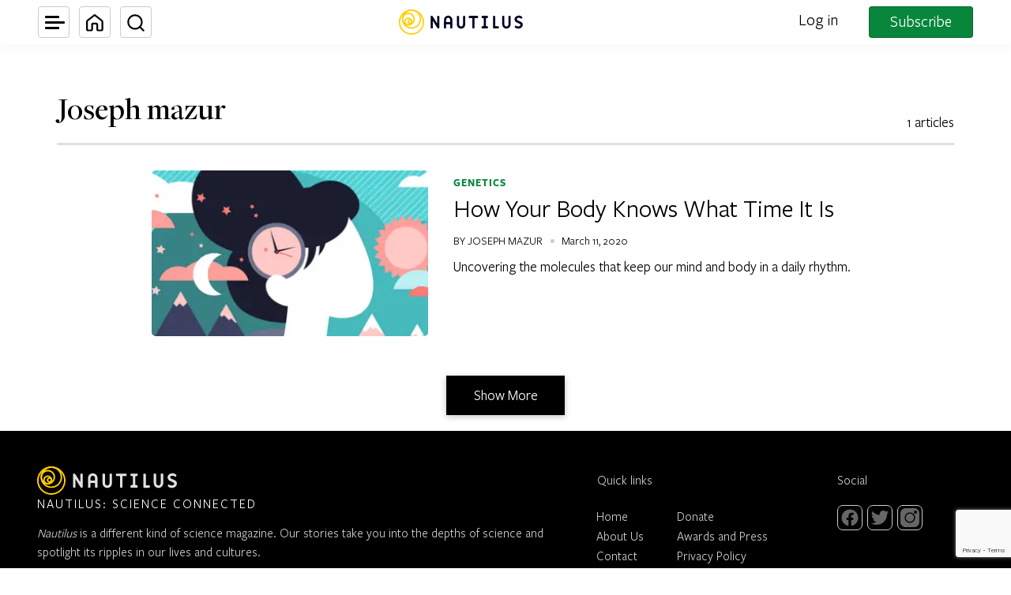

--- FILE ---
content_type: text/html; charset=utf-8
request_url: https://www.google.com/recaptcha/api2/anchor?ar=1&k=6LcIGuUpAAAAABhqlni-ytDG0olfnt-0G0s_5u09&co=aHR0cHM6Ly9uYXV0aWwudXM6NDQz&hl=en&v=PoyoqOPhxBO7pBk68S4YbpHZ&theme=light&size=invisible&anchor-ms=20000&execute-ms=30000&cb=i9zhwg7ahz30
body_size: 48791
content:
<!DOCTYPE HTML><html dir="ltr" lang="en"><head><meta http-equiv="Content-Type" content="text/html; charset=UTF-8">
<meta http-equiv="X-UA-Compatible" content="IE=edge">
<title>reCAPTCHA</title>
<style type="text/css">
/* cyrillic-ext */
@font-face {
  font-family: 'Roboto';
  font-style: normal;
  font-weight: 400;
  font-stretch: 100%;
  src: url(//fonts.gstatic.com/s/roboto/v48/KFO7CnqEu92Fr1ME7kSn66aGLdTylUAMa3GUBHMdazTgWw.woff2) format('woff2');
  unicode-range: U+0460-052F, U+1C80-1C8A, U+20B4, U+2DE0-2DFF, U+A640-A69F, U+FE2E-FE2F;
}
/* cyrillic */
@font-face {
  font-family: 'Roboto';
  font-style: normal;
  font-weight: 400;
  font-stretch: 100%;
  src: url(//fonts.gstatic.com/s/roboto/v48/KFO7CnqEu92Fr1ME7kSn66aGLdTylUAMa3iUBHMdazTgWw.woff2) format('woff2');
  unicode-range: U+0301, U+0400-045F, U+0490-0491, U+04B0-04B1, U+2116;
}
/* greek-ext */
@font-face {
  font-family: 'Roboto';
  font-style: normal;
  font-weight: 400;
  font-stretch: 100%;
  src: url(//fonts.gstatic.com/s/roboto/v48/KFO7CnqEu92Fr1ME7kSn66aGLdTylUAMa3CUBHMdazTgWw.woff2) format('woff2');
  unicode-range: U+1F00-1FFF;
}
/* greek */
@font-face {
  font-family: 'Roboto';
  font-style: normal;
  font-weight: 400;
  font-stretch: 100%;
  src: url(//fonts.gstatic.com/s/roboto/v48/KFO7CnqEu92Fr1ME7kSn66aGLdTylUAMa3-UBHMdazTgWw.woff2) format('woff2');
  unicode-range: U+0370-0377, U+037A-037F, U+0384-038A, U+038C, U+038E-03A1, U+03A3-03FF;
}
/* math */
@font-face {
  font-family: 'Roboto';
  font-style: normal;
  font-weight: 400;
  font-stretch: 100%;
  src: url(//fonts.gstatic.com/s/roboto/v48/KFO7CnqEu92Fr1ME7kSn66aGLdTylUAMawCUBHMdazTgWw.woff2) format('woff2');
  unicode-range: U+0302-0303, U+0305, U+0307-0308, U+0310, U+0312, U+0315, U+031A, U+0326-0327, U+032C, U+032F-0330, U+0332-0333, U+0338, U+033A, U+0346, U+034D, U+0391-03A1, U+03A3-03A9, U+03B1-03C9, U+03D1, U+03D5-03D6, U+03F0-03F1, U+03F4-03F5, U+2016-2017, U+2034-2038, U+203C, U+2040, U+2043, U+2047, U+2050, U+2057, U+205F, U+2070-2071, U+2074-208E, U+2090-209C, U+20D0-20DC, U+20E1, U+20E5-20EF, U+2100-2112, U+2114-2115, U+2117-2121, U+2123-214F, U+2190, U+2192, U+2194-21AE, U+21B0-21E5, U+21F1-21F2, U+21F4-2211, U+2213-2214, U+2216-22FF, U+2308-230B, U+2310, U+2319, U+231C-2321, U+2336-237A, U+237C, U+2395, U+239B-23B7, U+23D0, U+23DC-23E1, U+2474-2475, U+25AF, U+25B3, U+25B7, U+25BD, U+25C1, U+25CA, U+25CC, U+25FB, U+266D-266F, U+27C0-27FF, U+2900-2AFF, U+2B0E-2B11, U+2B30-2B4C, U+2BFE, U+3030, U+FF5B, U+FF5D, U+1D400-1D7FF, U+1EE00-1EEFF;
}
/* symbols */
@font-face {
  font-family: 'Roboto';
  font-style: normal;
  font-weight: 400;
  font-stretch: 100%;
  src: url(//fonts.gstatic.com/s/roboto/v48/KFO7CnqEu92Fr1ME7kSn66aGLdTylUAMaxKUBHMdazTgWw.woff2) format('woff2');
  unicode-range: U+0001-000C, U+000E-001F, U+007F-009F, U+20DD-20E0, U+20E2-20E4, U+2150-218F, U+2190, U+2192, U+2194-2199, U+21AF, U+21E6-21F0, U+21F3, U+2218-2219, U+2299, U+22C4-22C6, U+2300-243F, U+2440-244A, U+2460-24FF, U+25A0-27BF, U+2800-28FF, U+2921-2922, U+2981, U+29BF, U+29EB, U+2B00-2BFF, U+4DC0-4DFF, U+FFF9-FFFB, U+10140-1018E, U+10190-1019C, U+101A0, U+101D0-101FD, U+102E0-102FB, U+10E60-10E7E, U+1D2C0-1D2D3, U+1D2E0-1D37F, U+1F000-1F0FF, U+1F100-1F1AD, U+1F1E6-1F1FF, U+1F30D-1F30F, U+1F315, U+1F31C, U+1F31E, U+1F320-1F32C, U+1F336, U+1F378, U+1F37D, U+1F382, U+1F393-1F39F, U+1F3A7-1F3A8, U+1F3AC-1F3AF, U+1F3C2, U+1F3C4-1F3C6, U+1F3CA-1F3CE, U+1F3D4-1F3E0, U+1F3ED, U+1F3F1-1F3F3, U+1F3F5-1F3F7, U+1F408, U+1F415, U+1F41F, U+1F426, U+1F43F, U+1F441-1F442, U+1F444, U+1F446-1F449, U+1F44C-1F44E, U+1F453, U+1F46A, U+1F47D, U+1F4A3, U+1F4B0, U+1F4B3, U+1F4B9, U+1F4BB, U+1F4BF, U+1F4C8-1F4CB, U+1F4D6, U+1F4DA, U+1F4DF, U+1F4E3-1F4E6, U+1F4EA-1F4ED, U+1F4F7, U+1F4F9-1F4FB, U+1F4FD-1F4FE, U+1F503, U+1F507-1F50B, U+1F50D, U+1F512-1F513, U+1F53E-1F54A, U+1F54F-1F5FA, U+1F610, U+1F650-1F67F, U+1F687, U+1F68D, U+1F691, U+1F694, U+1F698, U+1F6AD, U+1F6B2, U+1F6B9-1F6BA, U+1F6BC, U+1F6C6-1F6CF, U+1F6D3-1F6D7, U+1F6E0-1F6EA, U+1F6F0-1F6F3, U+1F6F7-1F6FC, U+1F700-1F7FF, U+1F800-1F80B, U+1F810-1F847, U+1F850-1F859, U+1F860-1F887, U+1F890-1F8AD, U+1F8B0-1F8BB, U+1F8C0-1F8C1, U+1F900-1F90B, U+1F93B, U+1F946, U+1F984, U+1F996, U+1F9E9, U+1FA00-1FA6F, U+1FA70-1FA7C, U+1FA80-1FA89, U+1FA8F-1FAC6, U+1FACE-1FADC, U+1FADF-1FAE9, U+1FAF0-1FAF8, U+1FB00-1FBFF;
}
/* vietnamese */
@font-face {
  font-family: 'Roboto';
  font-style: normal;
  font-weight: 400;
  font-stretch: 100%;
  src: url(//fonts.gstatic.com/s/roboto/v48/KFO7CnqEu92Fr1ME7kSn66aGLdTylUAMa3OUBHMdazTgWw.woff2) format('woff2');
  unicode-range: U+0102-0103, U+0110-0111, U+0128-0129, U+0168-0169, U+01A0-01A1, U+01AF-01B0, U+0300-0301, U+0303-0304, U+0308-0309, U+0323, U+0329, U+1EA0-1EF9, U+20AB;
}
/* latin-ext */
@font-face {
  font-family: 'Roboto';
  font-style: normal;
  font-weight: 400;
  font-stretch: 100%;
  src: url(//fonts.gstatic.com/s/roboto/v48/KFO7CnqEu92Fr1ME7kSn66aGLdTylUAMa3KUBHMdazTgWw.woff2) format('woff2');
  unicode-range: U+0100-02BA, U+02BD-02C5, U+02C7-02CC, U+02CE-02D7, U+02DD-02FF, U+0304, U+0308, U+0329, U+1D00-1DBF, U+1E00-1E9F, U+1EF2-1EFF, U+2020, U+20A0-20AB, U+20AD-20C0, U+2113, U+2C60-2C7F, U+A720-A7FF;
}
/* latin */
@font-face {
  font-family: 'Roboto';
  font-style: normal;
  font-weight: 400;
  font-stretch: 100%;
  src: url(//fonts.gstatic.com/s/roboto/v48/KFO7CnqEu92Fr1ME7kSn66aGLdTylUAMa3yUBHMdazQ.woff2) format('woff2');
  unicode-range: U+0000-00FF, U+0131, U+0152-0153, U+02BB-02BC, U+02C6, U+02DA, U+02DC, U+0304, U+0308, U+0329, U+2000-206F, U+20AC, U+2122, U+2191, U+2193, U+2212, U+2215, U+FEFF, U+FFFD;
}
/* cyrillic-ext */
@font-face {
  font-family: 'Roboto';
  font-style: normal;
  font-weight: 500;
  font-stretch: 100%;
  src: url(//fonts.gstatic.com/s/roboto/v48/KFO7CnqEu92Fr1ME7kSn66aGLdTylUAMa3GUBHMdazTgWw.woff2) format('woff2');
  unicode-range: U+0460-052F, U+1C80-1C8A, U+20B4, U+2DE0-2DFF, U+A640-A69F, U+FE2E-FE2F;
}
/* cyrillic */
@font-face {
  font-family: 'Roboto';
  font-style: normal;
  font-weight: 500;
  font-stretch: 100%;
  src: url(//fonts.gstatic.com/s/roboto/v48/KFO7CnqEu92Fr1ME7kSn66aGLdTylUAMa3iUBHMdazTgWw.woff2) format('woff2');
  unicode-range: U+0301, U+0400-045F, U+0490-0491, U+04B0-04B1, U+2116;
}
/* greek-ext */
@font-face {
  font-family: 'Roboto';
  font-style: normal;
  font-weight: 500;
  font-stretch: 100%;
  src: url(//fonts.gstatic.com/s/roboto/v48/KFO7CnqEu92Fr1ME7kSn66aGLdTylUAMa3CUBHMdazTgWw.woff2) format('woff2');
  unicode-range: U+1F00-1FFF;
}
/* greek */
@font-face {
  font-family: 'Roboto';
  font-style: normal;
  font-weight: 500;
  font-stretch: 100%;
  src: url(//fonts.gstatic.com/s/roboto/v48/KFO7CnqEu92Fr1ME7kSn66aGLdTylUAMa3-UBHMdazTgWw.woff2) format('woff2');
  unicode-range: U+0370-0377, U+037A-037F, U+0384-038A, U+038C, U+038E-03A1, U+03A3-03FF;
}
/* math */
@font-face {
  font-family: 'Roboto';
  font-style: normal;
  font-weight: 500;
  font-stretch: 100%;
  src: url(//fonts.gstatic.com/s/roboto/v48/KFO7CnqEu92Fr1ME7kSn66aGLdTylUAMawCUBHMdazTgWw.woff2) format('woff2');
  unicode-range: U+0302-0303, U+0305, U+0307-0308, U+0310, U+0312, U+0315, U+031A, U+0326-0327, U+032C, U+032F-0330, U+0332-0333, U+0338, U+033A, U+0346, U+034D, U+0391-03A1, U+03A3-03A9, U+03B1-03C9, U+03D1, U+03D5-03D6, U+03F0-03F1, U+03F4-03F5, U+2016-2017, U+2034-2038, U+203C, U+2040, U+2043, U+2047, U+2050, U+2057, U+205F, U+2070-2071, U+2074-208E, U+2090-209C, U+20D0-20DC, U+20E1, U+20E5-20EF, U+2100-2112, U+2114-2115, U+2117-2121, U+2123-214F, U+2190, U+2192, U+2194-21AE, U+21B0-21E5, U+21F1-21F2, U+21F4-2211, U+2213-2214, U+2216-22FF, U+2308-230B, U+2310, U+2319, U+231C-2321, U+2336-237A, U+237C, U+2395, U+239B-23B7, U+23D0, U+23DC-23E1, U+2474-2475, U+25AF, U+25B3, U+25B7, U+25BD, U+25C1, U+25CA, U+25CC, U+25FB, U+266D-266F, U+27C0-27FF, U+2900-2AFF, U+2B0E-2B11, U+2B30-2B4C, U+2BFE, U+3030, U+FF5B, U+FF5D, U+1D400-1D7FF, U+1EE00-1EEFF;
}
/* symbols */
@font-face {
  font-family: 'Roboto';
  font-style: normal;
  font-weight: 500;
  font-stretch: 100%;
  src: url(//fonts.gstatic.com/s/roboto/v48/KFO7CnqEu92Fr1ME7kSn66aGLdTylUAMaxKUBHMdazTgWw.woff2) format('woff2');
  unicode-range: U+0001-000C, U+000E-001F, U+007F-009F, U+20DD-20E0, U+20E2-20E4, U+2150-218F, U+2190, U+2192, U+2194-2199, U+21AF, U+21E6-21F0, U+21F3, U+2218-2219, U+2299, U+22C4-22C6, U+2300-243F, U+2440-244A, U+2460-24FF, U+25A0-27BF, U+2800-28FF, U+2921-2922, U+2981, U+29BF, U+29EB, U+2B00-2BFF, U+4DC0-4DFF, U+FFF9-FFFB, U+10140-1018E, U+10190-1019C, U+101A0, U+101D0-101FD, U+102E0-102FB, U+10E60-10E7E, U+1D2C0-1D2D3, U+1D2E0-1D37F, U+1F000-1F0FF, U+1F100-1F1AD, U+1F1E6-1F1FF, U+1F30D-1F30F, U+1F315, U+1F31C, U+1F31E, U+1F320-1F32C, U+1F336, U+1F378, U+1F37D, U+1F382, U+1F393-1F39F, U+1F3A7-1F3A8, U+1F3AC-1F3AF, U+1F3C2, U+1F3C4-1F3C6, U+1F3CA-1F3CE, U+1F3D4-1F3E0, U+1F3ED, U+1F3F1-1F3F3, U+1F3F5-1F3F7, U+1F408, U+1F415, U+1F41F, U+1F426, U+1F43F, U+1F441-1F442, U+1F444, U+1F446-1F449, U+1F44C-1F44E, U+1F453, U+1F46A, U+1F47D, U+1F4A3, U+1F4B0, U+1F4B3, U+1F4B9, U+1F4BB, U+1F4BF, U+1F4C8-1F4CB, U+1F4D6, U+1F4DA, U+1F4DF, U+1F4E3-1F4E6, U+1F4EA-1F4ED, U+1F4F7, U+1F4F9-1F4FB, U+1F4FD-1F4FE, U+1F503, U+1F507-1F50B, U+1F50D, U+1F512-1F513, U+1F53E-1F54A, U+1F54F-1F5FA, U+1F610, U+1F650-1F67F, U+1F687, U+1F68D, U+1F691, U+1F694, U+1F698, U+1F6AD, U+1F6B2, U+1F6B9-1F6BA, U+1F6BC, U+1F6C6-1F6CF, U+1F6D3-1F6D7, U+1F6E0-1F6EA, U+1F6F0-1F6F3, U+1F6F7-1F6FC, U+1F700-1F7FF, U+1F800-1F80B, U+1F810-1F847, U+1F850-1F859, U+1F860-1F887, U+1F890-1F8AD, U+1F8B0-1F8BB, U+1F8C0-1F8C1, U+1F900-1F90B, U+1F93B, U+1F946, U+1F984, U+1F996, U+1F9E9, U+1FA00-1FA6F, U+1FA70-1FA7C, U+1FA80-1FA89, U+1FA8F-1FAC6, U+1FACE-1FADC, U+1FADF-1FAE9, U+1FAF0-1FAF8, U+1FB00-1FBFF;
}
/* vietnamese */
@font-face {
  font-family: 'Roboto';
  font-style: normal;
  font-weight: 500;
  font-stretch: 100%;
  src: url(//fonts.gstatic.com/s/roboto/v48/KFO7CnqEu92Fr1ME7kSn66aGLdTylUAMa3OUBHMdazTgWw.woff2) format('woff2');
  unicode-range: U+0102-0103, U+0110-0111, U+0128-0129, U+0168-0169, U+01A0-01A1, U+01AF-01B0, U+0300-0301, U+0303-0304, U+0308-0309, U+0323, U+0329, U+1EA0-1EF9, U+20AB;
}
/* latin-ext */
@font-face {
  font-family: 'Roboto';
  font-style: normal;
  font-weight: 500;
  font-stretch: 100%;
  src: url(//fonts.gstatic.com/s/roboto/v48/KFO7CnqEu92Fr1ME7kSn66aGLdTylUAMa3KUBHMdazTgWw.woff2) format('woff2');
  unicode-range: U+0100-02BA, U+02BD-02C5, U+02C7-02CC, U+02CE-02D7, U+02DD-02FF, U+0304, U+0308, U+0329, U+1D00-1DBF, U+1E00-1E9F, U+1EF2-1EFF, U+2020, U+20A0-20AB, U+20AD-20C0, U+2113, U+2C60-2C7F, U+A720-A7FF;
}
/* latin */
@font-face {
  font-family: 'Roboto';
  font-style: normal;
  font-weight: 500;
  font-stretch: 100%;
  src: url(//fonts.gstatic.com/s/roboto/v48/KFO7CnqEu92Fr1ME7kSn66aGLdTylUAMa3yUBHMdazQ.woff2) format('woff2');
  unicode-range: U+0000-00FF, U+0131, U+0152-0153, U+02BB-02BC, U+02C6, U+02DA, U+02DC, U+0304, U+0308, U+0329, U+2000-206F, U+20AC, U+2122, U+2191, U+2193, U+2212, U+2215, U+FEFF, U+FFFD;
}
/* cyrillic-ext */
@font-face {
  font-family: 'Roboto';
  font-style: normal;
  font-weight: 900;
  font-stretch: 100%;
  src: url(//fonts.gstatic.com/s/roboto/v48/KFO7CnqEu92Fr1ME7kSn66aGLdTylUAMa3GUBHMdazTgWw.woff2) format('woff2');
  unicode-range: U+0460-052F, U+1C80-1C8A, U+20B4, U+2DE0-2DFF, U+A640-A69F, U+FE2E-FE2F;
}
/* cyrillic */
@font-face {
  font-family: 'Roboto';
  font-style: normal;
  font-weight: 900;
  font-stretch: 100%;
  src: url(//fonts.gstatic.com/s/roboto/v48/KFO7CnqEu92Fr1ME7kSn66aGLdTylUAMa3iUBHMdazTgWw.woff2) format('woff2');
  unicode-range: U+0301, U+0400-045F, U+0490-0491, U+04B0-04B1, U+2116;
}
/* greek-ext */
@font-face {
  font-family: 'Roboto';
  font-style: normal;
  font-weight: 900;
  font-stretch: 100%;
  src: url(//fonts.gstatic.com/s/roboto/v48/KFO7CnqEu92Fr1ME7kSn66aGLdTylUAMa3CUBHMdazTgWw.woff2) format('woff2');
  unicode-range: U+1F00-1FFF;
}
/* greek */
@font-face {
  font-family: 'Roboto';
  font-style: normal;
  font-weight: 900;
  font-stretch: 100%;
  src: url(//fonts.gstatic.com/s/roboto/v48/KFO7CnqEu92Fr1ME7kSn66aGLdTylUAMa3-UBHMdazTgWw.woff2) format('woff2');
  unicode-range: U+0370-0377, U+037A-037F, U+0384-038A, U+038C, U+038E-03A1, U+03A3-03FF;
}
/* math */
@font-face {
  font-family: 'Roboto';
  font-style: normal;
  font-weight: 900;
  font-stretch: 100%;
  src: url(//fonts.gstatic.com/s/roboto/v48/KFO7CnqEu92Fr1ME7kSn66aGLdTylUAMawCUBHMdazTgWw.woff2) format('woff2');
  unicode-range: U+0302-0303, U+0305, U+0307-0308, U+0310, U+0312, U+0315, U+031A, U+0326-0327, U+032C, U+032F-0330, U+0332-0333, U+0338, U+033A, U+0346, U+034D, U+0391-03A1, U+03A3-03A9, U+03B1-03C9, U+03D1, U+03D5-03D6, U+03F0-03F1, U+03F4-03F5, U+2016-2017, U+2034-2038, U+203C, U+2040, U+2043, U+2047, U+2050, U+2057, U+205F, U+2070-2071, U+2074-208E, U+2090-209C, U+20D0-20DC, U+20E1, U+20E5-20EF, U+2100-2112, U+2114-2115, U+2117-2121, U+2123-214F, U+2190, U+2192, U+2194-21AE, U+21B0-21E5, U+21F1-21F2, U+21F4-2211, U+2213-2214, U+2216-22FF, U+2308-230B, U+2310, U+2319, U+231C-2321, U+2336-237A, U+237C, U+2395, U+239B-23B7, U+23D0, U+23DC-23E1, U+2474-2475, U+25AF, U+25B3, U+25B7, U+25BD, U+25C1, U+25CA, U+25CC, U+25FB, U+266D-266F, U+27C0-27FF, U+2900-2AFF, U+2B0E-2B11, U+2B30-2B4C, U+2BFE, U+3030, U+FF5B, U+FF5D, U+1D400-1D7FF, U+1EE00-1EEFF;
}
/* symbols */
@font-face {
  font-family: 'Roboto';
  font-style: normal;
  font-weight: 900;
  font-stretch: 100%;
  src: url(//fonts.gstatic.com/s/roboto/v48/KFO7CnqEu92Fr1ME7kSn66aGLdTylUAMaxKUBHMdazTgWw.woff2) format('woff2');
  unicode-range: U+0001-000C, U+000E-001F, U+007F-009F, U+20DD-20E0, U+20E2-20E4, U+2150-218F, U+2190, U+2192, U+2194-2199, U+21AF, U+21E6-21F0, U+21F3, U+2218-2219, U+2299, U+22C4-22C6, U+2300-243F, U+2440-244A, U+2460-24FF, U+25A0-27BF, U+2800-28FF, U+2921-2922, U+2981, U+29BF, U+29EB, U+2B00-2BFF, U+4DC0-4DFF, U+FFF9-FFFB, U+10140-1018E, U+10190-1019C, U+101A0, U+101D0-101FD, U+102E0-102FB, U+10E60-10E7E, U+1D2C0-1D2D3, U+1D2E0-1D37F, U+1F000-1F0FF, U+1F100-1F1AD, U+1F1E6-1F1FF, U+1F30D-1F30F, U+1F315, U+1F31C, U+1F31E, U+1F320-1F32C, U+1F336, U+1F378, U+1F37D, U+1F382, U+1F393-1F39F, U+1F3A7-1F3A8, U+1F3AC-1F3AF, U+1F3C2, U+1F3C4-1F3C6, U+1F3CA-1F3CE, U+1F3D4-1F3E0, U+1F3ED, U+1F3F1-1F3F3, U+1F3F5-1F3F7, U+1F408, U+1F415, U+1F41F, U+1F426, U+1F43F, U+1F441-1F442, U+1F444, U+1F446-1F449, U+1F44C-1F44E, U+1F453, U+1F46A, U+1F47D, U+1F4A3, U+1F4B0, U+1F4B3, U+1F4B9, U+1F4BB, U+1F4BF, U+1F4C8-1F4CB, U+1F4D6, U+1F4DA, U+1F4DF, U+1F4E3-1F4E6, U+1F4EA-1F4ED, U+1F4F7, U+1F4F9-1F4FB, U+1F4FD-1F4FE, U+1F503, U+1F507-1F50B, U+1F50D, U+1F512-1F513, U+1F53E-1F54A, U+1F54F-1F5FA, U+1F610, U+1F650-1F67F, U+1F687, U+1F68D, U+1F691, U+1F694, U+1F698, U+1F6AD, U+1F6B2, U+1F6B9-1F6BA, U+1F6BC, U+1F6C6-1F6CF, U+1F6D3-1F6D7, U+1F6E0-1F6EA, U+1F6F0-1F6F3, U+1F6F7-1F6FC, U+1F700-1F7FF, U+1F800-1F80B, U+1F810-1F847, U+1F850-1F859, U+1F860-1F887, U+1F890-1F8AD, U+1F8B0-1F8BB, U+1F8C0-1F8C1, U+1F900-1F90B, U+1F93B, U+1F946, U+1F984, U+1F996, U+1F9E9, U+1FA00-1FA6F, U+1FA70-1FA7C, U+1FA80-1FA89, U+1FA8F-1FAC6, U+1FACE-1FADC, U+1FADF-1FAE9, U+1FAF0-1FAF8, U+1FB00-1FBFF;
}
/* vietnamese */
@font-face {
  font-family: 'Roboto';
  font-style: normal;
  font-weight: 900;
  font-stretch: 100%;
  src: url(//fonts.gstatic.com/s/roboto/v48/KFO7CnqEu92Fr1ME7kSn66aGLdTylUAMa3OUBHMdazTgWw.woff2) format('woff2');
  unicode-range: U+0102-0103, U+0110-0111, U+0128-0129, U+0168-0169, U+01A0-01A1, U+01AF-01B0, U+0300-0301, U+0303-0304, U+0308-0309, U+0323, U+0329, U+1EA0-1EF9, U+20AB;
}
/* latin-ext */
@font-face {
  font-family: 'Roboto';
  font-style: normal;
  font-weight: 900;
  font-stretch: 100%;
  src: url(//fonts.gstatic.com/s/roboto/v48/KFO7CnqEu92Fr1ME7kSn66aGLdTylUAMa3KUBHMdazTgWw.woff2) format('woff2');
  unicode-range: U+0100-02BA, U+02BD-02C5, U+02C7-02CC, U+02CE-02D7, U+02DD-02FF, U+0304, U+0308, U+0329, U+1D00-1DBF, U+1E00-1E9F, U+1EF2-1EFF, U+2020, U+20A0-20AB, U+20AD-20C0, U+2113, U+2C60-2C7F, U+A720-A7FF;
}
/* latin */
@font-face {
  font-family: 'Roboto';
  font-style: normal;
  font-weight: 900;
  font-stretch: 100%;
  src: url(//fonts.gstatic.com/s/roboto/v48/KFO7CnqEu92Fr1ME7kSn66aGLdTylUAMa3yUBHMdazQ.woff2) format('woff2');
  unicode-range: U+0000-00FF, U+0131, U+0152-0153, U+02BB-02BC, U+02C6, U+02DA, U+02DC, U+0304, U+0308, U+0329, U+2000-206F, U+20AC, U+2122, U+2191, U+2193, U+2212, U+2215, U+FEFF, U+FFFD;
}

</style>
<link rel="stylesheet" type="text/css" href="https://www.gstatic.com/recaptcha/releases/PoyoqOPhxBO7pBk68S4YbpHZ/styles__ltr.css">
<script nonce="FaIQqj0ttTBErB-cCLE-_w" type="text/javascript">window['__recaptcha_api'] = 'https://www.google.com/recaptcha/api2/';</script>
<script type="text/javascript" src="https://www.gstatic.com/recaptcha/releases/PoyoqOPhxBO7pBk68S4YbpHZ/recaptcha__en.js" nonce="FaIQqj0ttTBErB-cCLE-_w">
      
    </script></head>
<body><div id="rc-anchor-alert" class="rc-anchor-alert"></div>
<input type="hidden" id="recaptcha-token" value="[base64]">
<script type="text/javascript" nonce="FaIQqj0ttTBErB-cCLE-_w">
      recaptcha.anchor.Main.init("[\x22ainput\x22,[\x22bgdata\x22,\x22\x22,\[base64]/[base64]/[base64]/[base64]/[base64]/[base64]/[base64]/[base64]/[base64]/[base64]\\u003d\x22,\[base64]\x22,\x22w4c9wpYqw6Rnw7IIwqjDlMOFw7vCusO6FsKrw69fw5fCth8Qb8OzC8K1w6LDpMKAwpfDgsKFRMKjw67Crw5mwqNvwrBTZh/DkVzDhBVoaC0Gw6l1J8O3A8KWw6lGBMKfL8Obbj4Nw77Cl8KVw4fDgHPDiA/[base64]/DgxPCgMOgwrbCvBJFPcKNOsO2wpjDg0nCpELCqcKkIEgLw49iC2PDocOlSsOtw5TDl1LCtsKbw7w8T3xkw5zCjcOdwqcjw5XDmWXDmCfDu0Mpw6bDjcKAw4/DhMKUw4TCuSAAw68vaMKUKnTCsTPDtFQLwogAOHU5IMKswplGOksQQkTCsA3Cv8K2J8KSUnDCsjACw6taw6TCp09Tw5I0ZwfCi8Kiwpdow7XCnMOefVQQwqLDssKKw4h0NsO2w5dew4DDqMOpwqY4w5Rfw7bCmsOfeTvDkhDCj8Oaf0ljwo9XJk/DiMKqI8KXw4llw5tlw5vDj8KTw6hKwrfCq8OIw5PCkUNcTRXCjcK2wp/DtERbw6JpwrfCmHNkwrvCsm7DusK3w6JXw43DusOMwq0ScMO7O8OlwoDDmsKZwrVldkQqw5h8w5/CtirCgD4VTR0wKnzCi8KZS8K1woB/[base64]/[base64]/w5R0w6M7QsKqw7DCgWoYw5YGPgDDtMK+w7x0w43DgsKXTMKhWyZ3BDtwcMOEwp/Ch8KRQQBsw5gfw47DoMOUw4Ezw7jDlRk+w4HChjvCnUXCjsKYwrkEwoDCl8Ofwr8Jw7/Dj8OJw77DicOqQ8OIKXrDvXcrwp/[base64]/CocODw5wHUSPChXAdCV0Qw5EWw48ZwoTCi3rDkEk1SQbDq8OWUnnCjg7Dt8KSJi3Co8Kqw53CkcO3C29IDkRsPsKXw4QnBR3CnnxbwpfDjW9Iw6UEwrbDjMO8CsOXw4HDv8KbH2vCqsO/AMKPw6VSwp7DrcK8I0/[base64]/CgMKEdD1vw5fChn1zwqJFAzQMOBIRw73ClcKYwpXDusK1w7BLw5UTegk/wp5Dbj/[base64]/DunweYcKIe8Oiw5Mxw6FBGBJVwrpNw4oeb8OFAMKhwqRYGsOfw5TCjsKbDzFew75bw6XDhj1Zw7/DlcKSPxrDrMKyw5o2FcOjMsKSwqnDs8O8K8Oka39ywro4BMONVsKJw7jDsCxYwqt8NilBwojDjcKXAMOowrQ+w7bDkcOxwp/CuS90IcKOacObGDPDi3fCl8OEwo/[base64]/wpsTHcOywp55CjvCsUEFw4vDrRvCocOxwo9pNnDCigNqwplJwpYXZMOvbcOtwq8mw5Btw7FPw54SfE3CtCfChCTDgXp9w5PDl8K8Q8ODwo3Cg8KQwrzDkMKkwoLDqcK9w4fDjsOdV0l/bm5Rwq3CljJHJsKbGcOsIMOAw4IBwqTCvio5wpxRwpoMwp4zbEYWwotRb0VsEsKhBcOSBEcVw47Dq8Oww7/DiBFLcsOAeRvCrsOYTcKkXkrCq8KGwooIZMOmTcK3wqErbMOML8KFw68qw4lzwrHDkMK4woHCmzHCqMKEw6tuHMKbFcKvTMKNRUvDocO6d1ZGUAVaw6pBwq/ChsOnwoQSwp3CikMswqnCj8O0wrHDocOkwpLCocKpB8K6HMKQc0FkD8O6F8OBU8K6w5U3w7NYCCR2aMKSw45uasKsw4HCosOaw6sdYQXDosO1U8O0w6bDkTrChyQHw4whw6E0w6kkC8ODGMOiw4I6XEPDhHbCpW/CnMOnVRxFSjMEw67DrlliccKAwp9pwok3wpLDqG3DhsOeBsOdT8KrJcO+woV+wp4fXzhEEHomwpQew79Cw419TkLDh8KOKMK6w7RmwqTDisK9w7XClT8XwojCrMKsecKXwo7CucK3VXXCjFXCq8KLwpfDi8K+b8O/ND/CmsKDwoLDpSDCg8OXEQzCusKYckZlw7YUw5rClGbCqHXCjcKBw7YRClDDnHnDsMOnQsONScO3ZcOBYQjDrXJ3wrp5RsOFFjZ4ZxZpwpnChcK+NkfDmsO8w4fCisOVfXt/R2TDhMK2G8OEUwFZWUF/w4TCnwpXwrfDrMOaAFUFw5LCkcOwwrtlwowvw7HCqnxuw7I7Hg1Yw4zCq8KWwrvCoGTDmE9ecMK8BsOmwo/DrMOrw6AtAnMhZQAYEcODSsKuOsOTEkHChcKIYsKwO8Kewp/DhiXClho6ekM+w6DDvMOJEQjChsKjKh3ChcK9Ug/DpgbDgFHDhgDCoMKUwp8Hw73Dl3BkbX3Dp8KefMKtwptTa0/Cp8KROBs9wq0KJiQaOkoWw6zDocO5wrIjw5vDh8O5IMKYCcOkBXDDocKbAsKeH8K8w6sjeiXCrMO0EcOyIcK2wrVvGR9Dwp/DsHwGE8Oewo7Dl8KWwrt2w43CuAtgDxRON8K7OsOEwrwywop/e8KQb1xuwqHCsDLDtXHCgsKUw7LCncObwqRew7hePMORw7zCu8KdelzCsyhowqnCplFBw4gyacOxWcO4GFoGwoF0IcOGwrDDr8O8PcOZIMO4wrdvfBrCksKSBMOYWMKqFCtwwoJlwqkvZsKkw5vDscK/wogiPMObMWlYwpA5wpbCjHjDhMOAw4QcwqXDgsKrAcKEI8K/[base64]/wpQtw5bDicKuLQTCvTvCvwbDnMOERMOxHsKCAsOeNMOeGMKeaTUiHFXCqsK8EMOHwqYqMR0NOsOlwqZkBcODOcOWMsKjwojDhsOewogqecOkGz7CoRLCokHCrFbCoUlawqoGR1AiccKkw7XCrUbChTdSw4/[base64]/[base64]/CmMKhw5JgwpNBaBXCsMOySwbCrxwkworDmcKjfyfCvixKwr/[base64]/DucO9MEXCvsKSYhjCgsOOflsEw7PCqWPDo8OyRsKaS1XCvsOUw6fDsMKXw5/[base64]/DsDtGSsKtwr7DhcO+w74Xw7g6wobCiAvDqSdTOcONwofClcKtERdjVMKpw7wXwozDg03CvcKFc18ew7YGwqp+b8KbTUY0RcOnX8ODw7XCgTtAwq9bwq/Do3wbwqUxw7/CvMKRdcOSwq7DrCNCw7VTFhA7wq/DjcK7w7zCkMK/[base64]/Cs8OAwoABTRXCs8KAw55Xw4vCqsObDsO4SjZ4w73Co8O0w4lEwp3Cp3nDsD4uf8KIwoQ+LGILOMKvR8ORw43DtsKnw77DvsO3w743woLCo8OgR8OzKMODMQTCqsOtw74fwoEEwrglbzvCgzbCsTxeBcOnEF7DisKkOcKBXFjCtcOfTMO3YAfDhcO+d13Dl1XCqcK/[base64]/Dr3HDvMO1w7sqfmFXw7zDqcKXw6rDqRhlCzPCpCVyHMKac8OGw7jDtcOwwrVrwp4RBcOGRHDCjD3DgAPCoMKdOsK1w6c+GMK6WcO8w6DCjcODCMOsGMO1w5zCp3gQLMK+cj7ClH3DqT7DtUAqw7UhAFfDs8Ksw5/DrcKvAMKhB8KYScKBfcKdOHxYw5UbaBUXw5jCoMOWciTDrsKhVMKxwog0wogCW8OWwr3Dm8KxJcOtPiTCj8KwOSRdUU7CoE8aw4IpwqTDtMKyUcKBLsKbwpVMwqAzPVAKNj7DpcO/wrXCsMK/X2JBDMOZPgkCw6FaRXJHNcOibsOuJijChj/Cqi9KwpTDvEXClhrCnTkrw4F1YW4AIcKuD8K3Dy1KOTN2NMOewp/DmhvDj8ODw47DunzCj8KMwpN2LyfCoMKcLMKKbyxTw7p7woXCtMOcwojCoMKWw5VXdMOkwqN7X8OKFHBLSGbCjWXCqivCtMKdwqTDscKaw4vCoV9EdsOZGQ3Cq8KKwplofUrCnlrDoXfCvMKIwoTDiMKqw69/FkXCtT3Cj1xkKsKJworDtQ3CiD/[base64]/[base64]/Dl8OiXmTDn8OWwodXwqZzCH1XGsOlJgdjwqjCu8O4TTIVQX1VC8KKbMOuWiHCuwEXecKdOsK0Nwtnw6nDo8K4MsODw75QKVnDg0IgUW7DrcO9w5jDjBvDmT/DhUnChsOJNUkrScKURHx3wr0Bw6DDosKkJ8OAaMKpBHxbwqjCjSoqecKfwofChcKXKsOKwo3DhcKNGmscf8KFL8KHwovDoHLDl8KOLGnCqsO+VT7DmcOLVhA8wpRDwoYzwr/CknPDmcOww44uWsOFEcO1EsOMXsO9bsOxSsKaD8K6woo0wqwww4cYwoxLBcKNd2TDrcKUdjVhc0UuGsOoOcKmA8Kkw4tKQU/[base64]/wq9zwrDCpTh+YMKcA8OZw5vCi8OSw6VbwovDs8OGwo3Dnl10wrAswrvCsHzCplTCkUHCgi7DkMO1w6fDnsO7fVB/wr8rwo3Di2/CjMKGwrzCjx1aKE7DqsOfYnEfKsKxZhg+wqfDvjPCu8OdDyXCm8OhdsOfw4rDjsK8w6zDn8KTw6jCknAbw7gpLcKFwpETwolIw5/CtCHDisO2SAzCkMOOe1zDicOrWVx2U8OQWcK8w5LCh8O3w7nDlk0wNQ3Cs8Kqw6c5wpPDiEfDpMK7w7HDo8Kuw7E2w7jCuMOIGSLDiw1iJhfDnwZ8w7xkPlfDnTXCnsKwYibCoMKPwpYVDTlfIcKNE8OKwo/DucKZw7DCsGU7FVXCnsOxeMOcwoB8PnrCosKUwqrCoyIwWh3DscOGXcKmwo/CnTZgwrdpwqjChcOFSMOZw7rCgWPCtz4gw7DDnRpewpfDlcOuw6HCjsK6QsOmwp3CmRbDt0rCmHZbw7rDinrCn8K/MFs+a8OQw5nDniJvHT3DosO4Q8Kgw77ChHfCusOxaMOpDUoWTcOBf8KjaQs2HcOhBsKAw4LCgMOdwqTCvhJsw7kEw6rDlMOie8KIe8KYTsOwP8K6JMKXw7vCrD7CvzLDkC1QY8OSwp/CrsOow73CuMKcRsO/w4DDil0TdTzCpiLCmC5jMMKSw4PDjivDqSchGMOww7lMwrNwfwrCrlsXE8K+woTCo8OKwptBU8KxAsKhw5RUwqEkwrPDosKtwo9HbHfCucK6wrsIwocAG8OMZsO7w7PDpQg4NsOlWsK1w7LDgsO6GiFswpDCnjzDmHbCii9pR0s+NEXDmcO8PTYlwqfChW/CpmTCncKWworDncKqWD3CvE/CnjBNf13Cn3DCohzCrMOUHzPDu8KKw6LCplt9w64Gw5zDlRXDgsK8RsOow5LDpcOFwqPCrA1Ew6XDu15Vw7rCr8O4wqTCqUUowp/Ch3bDp8KfcMKgwpPCnEwHw6JRZmfCv8Kqw7EEwqVGdXByw4LDuWlcwrhRwqXDpxQpFgtNw7FBwrLDjyxMw6xyw6rDsE7Do8O1PMONw6/[base64]/CgQ/[base64]/CncK8C8KLYG9VXMKQEiluYX3CnsKEw4JwwrnDt13DlsK7Y8Ouw7EbSsOkw67Cs8OFZDbDl17CtcK/[base64]/GsO/w6LCmcKRwq3DiybCjsKjw57DusKWw7oBSGQEw6jCh0bDrcOcZSVzOsOoTSoXw6bCncOZwoXDinN0w4MjwoNww4XDlsKaO1A0w63DiMO3esOsw4xceT3Co8OrJywdw6J3Q8KwwrvCmDTCglLDhMO/HEzDjMOgw6fDvMKiY2zCisO9w4AGenLDmcK/wpcOwoXCj0oga1bDmDDCkMO3bhjCp8KrMlNULcOyCcOYDsKcwoMKw5/CiDAtJsKLBsO5AcKIPMO8WiPCmUTCrlbCgcOULsOIZcOpw7tjcsKDdMOsw6omwoE5NmUZfcOjWWjCjcKywpDDuMKTw4bClMO3P8KOTsOdcsODF8KTwo98wr7DiTDDtEkpe2nCiMKsZl/Digcoej/Do0EFwrMSKsK8ckrDvgh8w6J0wqTCpi7CvMO6w65dwqkKw5pTJC/CrsOmw55fHwIAwobClSfDuMORJsOJIsO0wozCiQElJA1hURPCo3DDpwzDuWHDh1QNQQ0CZMKaHAzCo2LCr0PDocKRw5XDhMOJJMOhwpAzOMOKFMOCwpLCokTClBd5EMKtwpc/[base64]/[base64]/DssO3w6BhOcOlwplMCsODQR3CnhMAwod8T2TDmhDCjgjCnsORLcKJISDDv8O9wpjDkVUcw6TCl8OewoTClsOcWsKgI0sOJsKfw6A7NxDChwDCsl/DvcO4KWw4wpkVWx5nVsK4wqDCmMOJRmjCuRcreAIBB2HDglQ5HiTDqnjCpgxlOnvCsMOQwoDDhcKCwr/CoXsLw7LCh8Kwwp4uMcOfdcKiwps4w6R6w7vDqMOowoB6UUVKf8OETnAow6hkwqxqYyRwVhPCtULDu8KJwqc/GTEXw4XCtcOGw5t2w73Cl8Oew5IVZsOJW1jDsxJFclzDn37DkMOKwo8owoh5CShHwpnCvV5PHVlHTMOsw5nDriHDhsOSCsOjNANVW33Cm1jCgsOHw5LCoDnCoMKfFMKKw7kIw6nDksO1w7Z4N8OmGsO+w4jCuCtgKyjDhmTCjl/DnsKdWsO5LzUJw5l5ZH7CrMKZF8K8w5cuwrsmw6wdw7jDs8KtwpTDlks6G1bDi8OFw4DDp8KIwqXDgGpIw4xSw7jDqSTDnsKCe8Kdw4DCncKiVsOGa1ULU8OPwq7DmCjDosOjXsORw7V1wphIwqPDrsOPwr7Dhz/CtMOhFsKqw7HCo8K9asKcwrt1w5gKwrFkNMKnw502woghMV3ChxvCpsOYT8O3woXDnUrCmlV6WVDCvMOBw7LDgsKNw7/CpcKLwq3DlBfCvhExwqJGw67Ds8KSwqPCpsONw47CqFDDuMOTHwk7TihQw4vDlg/Ck8KpcsO2WcOtwoPCncK0ScKOw7zDhk3DgMO4MsOZeR7Co0oGwp8swoBZEcK3wrnCoTB+wpBWGTZfwq3ClG7Ci8KvccOFw5nDnisCayXDvxhFMnjDvhFWw7o7KcOvwrJySsK8wrQXwpcQB8K9OcKHw5DDlMKrwrQiDnTDhF/CumcNdV4nw6oVwoTCocK1w4Ezd8O4w5bCrR/Co2jDkFfCt8OqwoR8w7jCmsOFV8OtQsK7wpYdwosTNR/[base64]/w5Z8wqzDlcOCwo8KTXtdw5PClMKfYcKUfinCuRZLwprCrcKcw64BIhpwwp/[base64]/[base64]/DmcOnwps6TB8DJXLCnsKowqsXdsKYVCEvw4cmwr3DnsKuwpJYw7tqwrTDmMOvw6TCqcOpw6cdEl/[base64]/DinRUworCp8KBwrrDrMKNw7nDncKXw7sOw5/CjBrCpMO5ZcOrwoNJw5Znw6l+OcOeD23Diwt4w6DCrMO6D3PCqh9OwpgHHMK9w4HDhk/CicKkTAXDvsOhRiPCncOjZlbCtwfDmj0gdcKtwr8Cw4XDuHPCtMKXw7nCp8KfTcOTw6hKw57DisKXwoAcw5bDtcK2T8KZwpUWScOzIxkhw7DDhcK4wq0LT2LDnnHDtDcAIwl6w6PCo8OjwqnCtMK6eMK1w7vDsRNkKsKFw61/wqfCgMKsFizCocKHw5DCiwAsw5LCrmVZwoA9G8KHw6cGBMODRsKbLcONB8Ozw4DDiUXDrcOlT0ocPgfCrMOjQsKWMHkQayUmw6J4wqlpeMOjw4AvaBB7PMOSXsOQw7jDpyrDjsOcwrrCtVrDvDnDu8OPNMOwwoIRe8KBW8OpWCrDksOSwrzDu3h/wr/DrsKvZxDDgcK4wqDCvwHDvMKQRWBvw4Vhe8KKwpcEw5PCoQjCgCxDJMOHwpR+JcK1TRXCtjxnwrTChcOhLMOQwrbDgVLCoMOpHj/Ctx/DncOBEcO4fMOvwoHDi8KHH8KxwqHCiMKhw5rCmxzDocO1LX5fUHjCoEl6wpBPwrgvw5HCvXRJCcKHRMO7A8OfwqAGYcOpwpTCiMKpExjDgMKXw4gXM8KWVlJZwqhEHMOFRDAjSR0Bwr0hSRt/UcKNa8KyU8OZwqPCo8Osw55Iw5srecOFwq1kRHQFwp/DsFE/GsOfVmkgwpzDp8Kiw4xkwovCgMKNWsOUw67DoTTCq8OGKcOQw5XDiR/ChTXCvMKYwrsjwqnCl2TCj8OvDcO1Q0jCl8OFKcKpOsOQw5wAw64ww4MtSF/Ci3XCrCnCksONL0BSCSDClHgrwrICYwrCusOnOClBL8O2w4Aww4bChWbCq8Kcw7N/w7XDtsOfwqxnEcKEwoR4w6TDncOwa1LCqjTDk8ONwopoSVbCs8OPIV/DucOME8OeOSoVKsKCwobCrcK3J2XCi8OowrEsGnXDisOtcTDCvsKTRA7DuMKYwo5twqnDilXDtzZfw7tiTcOzwqZxwqxnLMOdREkLMUY7XsOBW2AefcO9w4MScSzDm0LDpTIATTktw6XCssKgSsKRw6JAO8Khwql1KxbClnvCn2pSw6hMw7HCryzClsK3w7/DuizCp0nDrC4bIsOmRMK4wosEdnTDu8OyaMK8wpzCnjN2w5DDrMKVTitmwrQSUcOsw7VSw5DDtgrDpm/DjVDDoxkjw7VbJQvCh2rDn8K4w60RbRXCh8K8NQMgwpHChsKTw5XDkEtXfcKXw7FKw78cJ8OtOcOVX8KxwqESN8OjWsKsS8O8wo/[base64]/Ci3DDsQfDm8Olc8OXMhB/b0vDng7DlMKNTyRbPRgLBHjCpxIzUE0Iw7/Cr8KDIcOUJk8Ww7jCgGrChAzCv8OFwrbClzQBNcOZwrEKC8KKbx7Dm3LCqsKbw7sgwrnDiS/DusKkRE1cw67DhsO6PcOuFMO7w4PCi03CuV0OUF/Cq8OIwrnDvsKKIXrDiMO9wrjCqkZ+RGvCqMODGMKwOlnDhMOaH8KTAl/Dl8OFAMKMfS7DoMKgKMKBw7wFw5tjwpLCmsOHGMK8w6AGw5VlcVbCkcO6b8KEwrfCkcOZwo1ow7DCj8OvWF8XwpPDosOHwoJdw47CpMKjw5hDwrbCnFLDh1NmHBhbw7Y4wr/[base64]/bQo+DH3DoMOow4JWWMKHwrXChxUPw4XDuwbCvsKpFcKrw6VqGm9kAw14wr1DVw3DlcKoB8OmccKDcMO0wrXDhMOFb29SDATCusOnZ0rCrnzDqg8ew51lCMOUwptYwpnCmFVuw7nDvMKAwqsFJcK/wq/CpnvDvsKJw7lIBgoLwpPCpcOnwrHCkgItS0k2LynCh8OpwrbDosOew4JMw6ABw5fCgsOLw5kJaAXCkFrDvGJ/WlTDt8KIH8KAGWpdw6TDuGQXeAjChMKUwrEYZ8O3SSxVOl9CwpB7worDocOuw4XDslonwpLCscOqw6rCpDRtagNFw7HDpVVcwoorDMKkQMOGZ0xsw4nDvsOATDNufBzCp8O/H1DCo8OKbyhmUCsXw7FfAlrDrcKlQcKNw795wqTDhMOFZEjDu352cQ9pLMK8w4LDoFbCtsKQwpw5SG5xwoByJcK8b8Osw5ZcQU1LSMKCwqsHBl5UACXDpTXDuMORB8Ouw5kjw75/[base64]/egXCisKNwrvCmcOuw6nDvcOjw67DhMORwovCmcKMZsKMb0rDpHbCl8O2a8OJwp4mcwNhFiHDuiAwWEHClXcOw4wif3htNsKfwrXDvsO6wpbCi1jDpmDCqCd/TsOpZcKxwpl+F03CoWt9w6h3wpzCrB9ywofChynDnVIQRXbDjXvDlx5ew5ArJ8KRO8KMP2PDk8OKw4/CmcKew7rDvMKWDMOoQcO3wqg9w4/Du8K8w5EVwpTDrcOKVFnCjUoCwo/[base64]/Y8KWecOzZBDCsFjCk1kABDEkw7fCsHg7McKhKsOvZjzDrE97EMOHw7BmbMOmwrhadMKvwqvCq0wmUl9FNwkmGcKsw4TDocKURsKfwpNiw4fCoBzCu3FIwpXCrlbCkMOcwqQYwrDDiGPCj1B/wosVw4bDl3MHwrQlwqzCl3DCvwdtKnx+Zj97wqDCiMOWMsKFcCJLS8O7woHCssOmw4vCr8KZwq4jJQDCiwNaw61XfcKcwq/[base64]/[base64]/[base64]/ChcO2w6UWw6UowqLCiG4cVEF/[base64]/Dq05Xw6XCll/[base64]/CliLCkn7DrCxlw79Xw7/DgcO/w5XCsBs6wr7DlGzCpMKEw6IVw7XCpFDCnwhWVUIkOgXCqcK6wrpewrfDoFHDuMOSwrZHw4bDvsOCZsKAB8OqSiLDiyp/w7LCl8O9w5LDjcOUMMKqIC0uw7R2MRXDocOVwp1awpvDiFfDtETCj8O3XMK+w4cBw5QLBHDCjBzDjSNtLCzCrljDkMKkNQzCikZ6w4TCvcOdw5rCkTY7w4YVU0TDhQYEwo3DicOnX8OwbzJuNF/Cq3jChcOjw7TCksOhwp/[base64]/Ci8K1w7TDhsKXGcKjw7LDhsKRZibCiMOHw6zCiMKrwo8OcsOGwoDDnlbDoDzCuMOdw7rDkVXDn3M1HFw/[base64]/[base64]/CjMOjOMKlw40GZcKoLgfDh8Kew7HDtH3DmEPCs3ogwqzCtG/DiMOBPMOdcGU8Ol3CkMOQwq9cwqk/[base64]/CiHzCt8OQeHzCnMKGG8ODVsKPwpdjAMOERsOCLA9wM8KCwrdMUVbDmcKhTMOuBsKmDnHDvcKLw5zCv8Oob3HDs3dlw7AFw5XCgMKuw5hZwolZw6nCssK3wrl0w6Z8w7oBwr3DmMK1wpHDpVHClcKiJGDDqz/[base64]/Con8/wrHDvWLDjhgpfhHCl117DsKiw744IEzCjsOZLsObwrLDlsO7wpTDtMO2w70Uwr19w4rChH42RGBqf8OMwrJ0w74cwpp2woDDrMOBNMKXeMOrTFtEaF4mw6lUC8KlIMOscsO/woYzwoYrwq7DrzRjDcOOw5zDgMK9wqAzwrTCp2fDuMO2bsKGL0Qdc3jCtMOMw5vDlsKFwofCnCPDmHdOwq4YQ8K2wrfDpDDDtsKWVMKDRBbClMOYOGdywr7DuMKRdxDCqh09w7DDtBMfcFdeQh1/w6FtVwhqw4/DgRR+fUTDu3TCv8KjwoFow5fCk8OMAcKGw4ZPw7zCj0hlw5bDmBjCtSVNwpp+woZFPMO6UsOrBsKgwpVfwo/CvkB3w6nDskVPw7IZw65lOMOMw6wSOsKlL8O3w4JLAsOcfDfDryHDkcKfw5obX8KhwrjDulbDgMKzS8KgEMKhwqwIDR13w6RkwrTDvcK7wpRywropMHEYeCHCtMK+RMK7w4nCj8Orw5dnwq0qCsK1GyTCj8Okw5/DtMOlw7UQacKafw/DjcKZwrPDuit2AcK5cQjCqHTDpsOqLiFjwoV+A8KowpzCgnEoF1ZEw47CsjXDu8OUw57DphjCt8O/Bg3Cu3Rrw71+w7LCtVDCtcKBworCpMOPNVomUMOuD1ltw4fDl8OcOAYHwr5KwoLCmcKmOH0tJ8KVwoheHsOcDQ0Jwp/DkMOrwrwwasO/aMOCwoARwqheU8Oew7Vsw6LCssOAR1HCnsKJwpliw4p6w6HCmMKSEgFtPcObDsKDMGXCuFrDj8KUw7c3w5R7w4HCmVIIM2zCo8Kaw7nDocK6w5XDsiIMFBsbw6UKwrHDoUNzUCDDsFnCoMOXw67CgW3CrsOKAz3DjsK/[base64]/ZX5/w5JKwrQkGMKMw5bDlMOXF8Orw6ETScOKw7/Cmk7DqklqO1FlCMOyw6kTwoJ2eg9Kw7PDv2rCrcO7KcOjWxbCuMKDw7xdw6MQfsOID3LDgF3CtcOZwpBSSsO7IXgEwoDCrcO1w4dLw7/[base64]/w7QnwpLCqgnCgMO/YzDDh8KYUWVOwrDDicKuwq4SwrbCphDCu8KNw5FawqjDrsO/D8Kmwow0eG1WVknDnMO2RsK2wqvClk7Dr8Kywq/[base64]/VQU4w7RWw7XCrsKBw6PDucO0wqt0fcOkw5NswrHDhsOIEcK4wosJbn7CoQ7Dr8OswrLDgXIowphVCsO5wr/[base64]/wpdfwrlWYCzDicKRbgTCqzDCu0/DlsKUKMOAw60Nwr3DgE9SZxR2w79Nwol9N8KqQRTDtgJoJmXDrsKOwqxYcsKYbcKRwpQJZMOAw5NJGHA/wrvDkcKOEBnDhcOOwqnDq8KaciV4w4ZgGR1dDyHDgjIpckxDw6jDqwwzak5YTcOXwoHDnMKEw6LDjyJmMALCg8KVKsK0MMOrw7fCihQ4w7ozdHDCh3Q/wpDDggI7w7/Clw7DosO5FsK+w5UUw5B/[base64]/w5I3TT83TMKIwpUNwr/ChcKWw7LDqsOSCXk+w5XCmsOfTxklw5DChgEyMMKoW2N0eWnCqsO4w67DlMO6RsOJcHAywq4DWUHCk8KweF/[base64]/CocOwwrUDwq/DhwpswoXCocOiDcKvwp0KwpnDgSvCusKSOSV0H8K2wpkKZjcZw6ggPk0SNsOdCcKvw73Ds8OlBjw9PBEVfcKMw6VuwrN8ZTXCt1Miw6XDnUYyw4ghw7bCsBMSWnvCpsOcwp9CH8OKw4XDoGbDrcKkwobDusOsH8OIwrXColoBwqd9WcK/w4rDvsOWWFExw5bCikPCkcKuHQPDkcK4wpnDoMO5w7TDmEPCn8OHw7fCmX0oIWY0UxZLAMKOEWkeNh1dNlPCmy/DjBkpw4HDt1IYNsOhw41Awq3CqBvCnlXDpsKmwpVmJ1QiZMO6SlzCosKOBCXDs8Omw5ZSwpo1HsOow7hNc8OTag1RQsO0wpvDlnVEw47CnFPDgU/CqlXDoMK6wpI+w7bClgDDgRtKw7MAwo3DgsOlw60kdVTDisKmQyd8Z3FIwqxEJ2nCncOMXsKcHz4RwqRawpNUI8KJQcOdw5HDjcKhw6fDvjsTU8KSPE7Cmmp1CggEwqpZQXcrQMKcKEdYTkN9IG1FTgsxF8OQBwpAwqvDgVTDs8K/w4ABw6DCvj/DuXx9VsKbw5jDnWAfD8K0FlTDhsOpwpksw4bCk0gAwonCscOQw7PDosKbEMKgwoLDoHFdFcOkwr9owpoPwphSVhU2ExEFCsKIwo/DiMKtEcOvw7DClG1Cw6jCsEYKw6tXw4g2w6QdUcOjaMOBwrIXTsOPwq0BaypVwrozGUVWw70MIsOjwpXDsTvDu8Kzwp/CoRrCoyTCqsOEdcOKZ8Kxwo8bwq8FM8K+wpMUG8KGwpoAw7jDgiXDl3VxXjvDpSk6B8KywrvDlcOlVn7CokAwwqQ+w5UUwq/CmgwFDWPCoMOFwowlw6PDtMKzw4lJdXxZwpXDgcK8wp3DksKgwoYSG8KRw5PDncOwRcKkNMKdKUQVfsOcw4LCglolwrfDkQUqwollw53DpQBOdcKcNcKVWcKVa8OWw5paCsOdBjbDh8OvKMOhw6ssWHjDvMKgw47Dsz/Csl4wVi1aFVsqwo3DvWbDiwrDksObAW7DsinDhmLCmjHDl8KQwrMnw4IAfmg+wq3ClHsuw4PCr8O3w57DmXoEw63DqzYEGEVNw45PQ8KkwpHCn2vDhnTDssO8w7Uiwr1zfcOBw6jCrz8kw6UEPQQDwoJnUygyRWNewpp0eMKACcKhJX4FQsKPUynDo33CoXDDtsOuw6/DssKDw7tiw4dsTcO9DMOCI256woJSw78QHADDhMK4HGY5w4/DoE3CgXXCqkfCk0vDv8O9w59+wo9cw79qdzTCqn7DgRLDu8OSKyYkb8OSdWMgUG/Du3t0PR3CijpvXMO0w4c9ACVTbg/DpcKHNldnwrzDgVfDmsKsw6opVXDClMObZEPDgQVDX8KrTHQRw47DmHPDvMOsw49aw4IQI8O7QE/CucKrw5lcX1vDpsKxaw3Dr8K/WMO0wpbCgxYgwpTCv0hdw6cBGcO2A3LCsGbDgD/CvMKnJcOUwrgGVMOCHsOaDMOyLMKMTHTCsjtFdMO5P8KtEA51wr/DocOqw5wVWMOXdljDkMOPw7vCigdqWsOOwoZ8wpMKw4jCpTsAPMK3w7NGP8OkwqggY0FWwq3DgMKHF8OLwoLDk8KbIcKzKxjCk8O6wrlIw57DlsO4wqXDkcKVVcOIECc1w5wbRcOUZcOLQ10Awr8MOQPDqWgnM0kHw4HCkcO/wpxFwrDDicOXXh3CtgzCj8KNMcORw6/CgUvClcODT8O+BMO5GlBqw6h8QsKyLcKMKcK5wq7Dtw/[base64]/DlsO3wpnCrAxefsOoGsO7wqstD2BOwq0fKsK5ecKVTStIGRHDicKywoHCscKyYMOcw4nCoCk/wpXCssKSWsKww4xuw4PDoxQfwpHCn8KjS8OeMsOQwq/ClsKnMMOiwqxlw4XDqMKVRXIWwqjCtT9pw458HG1PwpjDsS/CsGrDosObdyrChcObTmlCVQAQwpYuKDIWe8K5fn5UN3xkKEBGPsKGAsOfKMOfbMKwwqNoA8OyecKwLlHDjcKGHj3Cmj/CnMOmdsO1Wj9XScO7dCXCosO/TsKnw7BkZsOpSkfCrX85ZcKowrHDtA/DrcKjFHEXBRHCogpRw5FDRMK0w7XDtCh2woYpwqbDlB/CsnvCgkDDgMKqwqh8HMK7J8KTw6EpwpzDj0HDtMKXwobCqMOmFMOGfsO+Hms/wpHCtT3CmTzDg1pNw7VZw7/CmsKRw5ZeN8K5BsOWw7vDisK7fcKhwpbCqXfCjkHCjBHChmZzw7pBV8Klw7QhbXkrwp/[base64]/ChQTDgMORCsKRwqrDusORw73DhsO0w6vDkETChMOiMsOQIDjCkMO0L8KYw5ElMEFyJ8KkR8O0flBaKn3Dm8OBwpXCpMO1woUmw7cCOjHDm3fDmhLDmcOywpvDvlQXw6J2ShUtw6HDhm/[base64]/DrcK8w6VpOcONL8KaA3PCrADDnU0sKHvCr8OrwqMQcG50w4LDqnAtZibCmF4mNsKoeAlVw53CrwXCjVUDw6ZUw65bOwvCi8KWJFRWED8CwqHDoTd5w4zCi8KGYHrCusOXw67CjlTDgl/DjMOWwpjCk8ONw5xJQsKmwrHDkB/DoFHCllfDsgdbwrw2w5zCiAjClAc/A8KDPsKtwqFLw5tbHx/DqidgwoZiPMKqKi8Yw5c+wo17wpV7w5DDoMO/w4vDtcKgw786w7Vdw5PDlMKPdD7CtsO1G8OCwplqUcKjegQ4w751w5rCp8KvMwBIw7Upw5bDhV8Xw7UJFnUCPcKJCCvCg8OgwqHDmVPCihkhckouBMK1Q8OSwqrDoy14a1rCt8OnTMKxXlpzPQZ2w5LCokoIGWcIw5zDmsO/w6hKwoDDnXcZTwcWwq7DoCcJwpfDjsOiw6pcw5ckJkDCqMOrRcKVw64AB8K/wphRXDTDuMO1YcO/YcOLWRDDjFPCkFnDt0PDpMO5AsKsG8KSF3HDvGPDvTDDkMKdwo7CqsK7wqMGdcOCwqpkGwzDq0vCtnvCjXDDgQozN33Do8OXw5PDicOIwprClUklTm7CpFx9XcKYw4nCqMKhwqzCgB7ClTRbVVYmMHV/B1DCnRLCi8Kiw4HCu8K6B8KNwrDCucOafkPDqW/DjGvCjcOVJMOywonDhcKlw4bDjsKULxwQwol4wprDp1dVwqXCkcKEw480w4N8woHCqMKpJyPCtXzDg8OBwqcGw4MUI8Kvw6XCinfDn8Oxw5LDuMKnXTTDvcKJw77DoQ/CgsOJUWbCpG4awonCjsKcwpo1MsOxw6rCtUpuw51cwqzCoMOra8OGJh/Di8O2WWfCt1cZwoTCuzgGw601w50nFGbDhHkUw4UWwppowoBlwqElwpQ7A2XCtWDCosOew67Cj8KLw6IFw6RBw79Wwr7Cn8OUMB8Sw7Qewo0VwqzChCXDtsOrf8KKLF/CrV9ua8OjZVBdZ8O3woXDpR/CnwsPwrhswqjDlcOzw4IDaMKiw551w5xPLyIqw4c3I307w6XDqQ3DgsO5NsOBO8ORHWM/dVZowoHCvMOGwpZEZcODwoI/w7kXw5/ChMO3SDBzDEbCn8OYw6XCjB/DrMOcZsOuKsO+fEHCncKxRMKEOMOBf1nDk1AeKkbCvsOXaMK4w7HCmMOlKMOAwpUmw5QwwoLCkTouaSzDt0/[base64]/[base64]/CqsOxR8OoJ8OYalXDtcKAwqYiw5hzwpRlT8OIw5dhw4XCjcOAF8OjF2bCuMKWwrzCm8KfY8OrLMO0w7gTwqU1TWo3wrzCj8O1w4fCn3PDqMONw748w6nDm3PCpDZSPcOHwoXDhiBPAUbCsHotPcKbIcKcB8K2C3bDnB0Uwo3Cp8O9GGrCqmQrVMKrO8K/[base64]/DiywPLRMCwpHCp8KxNhVdwp7DpHZfwrA3w5zCiADCvTvCoivDh8OpasKYw7xkw5BMw7YYOcOnwqvCoVgjb8Ofa0HDjUrDr8KmXRrCqBdESE5BaMKlFz0owqMrw6fDqFoJw4/DvMKCw5rCpjc4BMKMwpPDlMOfwplZwqEZJGcpYQbCmgXDtQHDvnLCvsK4AsK7wo3DnSvCtmQvw7gZOsKYDnzCtcKMw7zCvMKTDMOBQwJSwrFmwqQGwrNrwpMvRcKOLyFgKXRVesOLGETCqsKDwrZ/wpLDnDVJw5YCwrYLwppwVl1APWFtLsOyZALCkW3DucOiYmw1woPDncO/w4M5wo/DnFMrVAxzw4PCjMKACMOYEcKJw7RFbUjCqDXCsnJ7wpwqMcOYw5DCrsK3E8KVfCvDh8KBT8OnHsK/IhLCk8Ohw4HDulvDvyM6wq0yR8OowoYOw6vDjsOwORnCqcOYwrM3ZgJ+w6cVZjNywp5+Z8O4w47DncK2TxNoEDDCmcKLwoPDpDPCg8OYU8O0GFfDs8K9V37CnSB3FnJEVMKWwrPDusKVwpXDvRoQDcKSJnbCsUALwodDwp/ClsOBKFMvZ8K/W8KpKynDhG7DhsOyJiV5fQ5owoHDkF/Ck0vCvCXDqcKjG8KrCcKgwrbDsMOxNA9KwovDgcOJPH5kw7XDpcKzwrXDtcO3OMOmZ0ULw7wXwoNmwrjChsKPw58qIW/Dp8KUw59DdnA0wp8+DsKOZg/CnQZeUEgsw4puZcOnQsKMwqwuw75cTMKoADZzwrpbw5PDt8KeVTZ5w4jCl8O2wobDucKLZmnDuC9swovDshVdVMO5Ng5EdGvCnT/[base64]/[base64]/[base64]/DlQxnScKqFj3ClEIkCcKbwo/CqsKjw4PCt8OZIh7DvsKRwpFbw73DnXbCtyk7wrHCjSxkwqfCm8K4Y8KQwprCjMOGDzE2woLCh1YnF8OewokKScOEw50tZnB1L8O9cMKrbETDlQVrwql/w4fDpcK1wo0bV8OUw43CicOKwpLChHXDo3lKwpvDkMK8wrPDmcKcZMOgwoA5IENTf8O+w6LCpD4hFxXCq8OUS2oDwojDgA8Ewox/[base64]/DtcKMwr5iFSpQw6kWw43Cuy/Cqxw6UcK3w7HCtybCqsKRe8OWUMO2wqlmwqt+AR0Lw4LCjFHCtsODKsKKwrQjw4Z3LMKRwodYwoTCiS12MUUuYjdXw65wXMKzw4VBwqbDocO+wrE3wofCpXjCpMOdwp7DpSnCizBmw4p3cUXDnB9Jw7HDkBDCmg3CrsKcw5/Ck8KxU8K4w6ZXw4U0e2soSntywpJ0w7PDpwTDlcOPwrPDo8KjwpbDmsOGV1dHSGA4DRtJJWHCh8K8wo8Swp5eZcKzOMOOw7PCl8KjA8Obw6/DknEOQMKbCW/DlAMkw6jDhFvCrEkgEcKrwp8ywqzCgk1baC/DrsKqwpRGEsKww6vDmsOYVsO/w6UrfgvCuHnDpBxgw6TDsERGccKtB2LDnQJZw6ZVRMKmMcKEH8KMHGYgwrM6wqNIw64LwoBHw4TDgSckaGoVDcKrw5ZIbcO9woLDu8OvD8Knwr/DjSNCA8K3M8Kwf03Dkj8hwowew4TCpzgMbjkTw6TCgVIaw6BNF8OJAsO0OztSKDY5w6fCr3onw67Cs1XCjDbDosKsbyrCs1FyQMOtw4FTwo0yAMOQTFMWF8KoMMKsw5kMw58xHld4T8K/wrjCvcKre8OEMBvChsOgA8KWwrLCtcO+woMow7TDvsOEwpx6Ej43wpnDjMOZYC/CqcO+YsKwwpomQcK2dlV1\x22],null,[\x22conf\x22,null,\x226LcIGuUpAAAAABhqlni-ytDG0olfnt-0G0s_5u09\x22,0,null,null,null,1,[21,125,63,73,95,87,41,43,42,83,102,105,109,121],[1017145,855],0,null,null,null,null,0,null,0,null,700,1,null,0,\x22CvYBEg8I8ajhFRgAOgZUOU5CNWISDwjmjuIVGAA6BlFCb29IYxIPCPeI5jcYADoGb2lsZURkEg8I8M3jFRgBOgZmSVZJaGISDwjiyqA3GAE6BmdMTkNIYxIPCN6/tzcYADoGZWF6dTZkEg8I2NKBMhgAOgZBcTc3dmYSDgi45ZQyGAE6BVFCT0QwEg8I0tuVNxgAOgZmZmFXQWUSDwiV2JQyGAA6BlBxNjBuZBIPCMXziDcYADoGYVhvaWFjEg8IjcqGMhgBOgZPd040dGYSDgiK/Yg3GAA6BU1mSUk0GhkIAxIVHRTwl+M3Dv++pQYZxJ0JGZzijAIZ\x22,0,0,null,null,1,null,0,0,null,null,null,0],\x22https://nautil.us:443\x22,null,[3,1,1],null,null,null,1,3600,[\x22https://www.google.com/intl/en/policies/privacy/\x22,\x22https://www.google.com/intl/en/policies/terms/\x22],\x2297ILLOTSFjV9IX5BTy4fpnh/OxDQz5z6tbGYNosP4JU\\u003d\x22,1,0,null,1,1768485462027,0,0,[81,184],null,[126,64,108],\x22RC-hECR2AJS_r1ZZg\x22,null,null,null,null,null,\x220dAFcWeA77i1gtEWxuCrRagvZvHCaulv9INqKEPZlCXSKVi3NzegjK672DppiP3yu7FmD5uJLkhkuQHLCjURjeQFyFsoxMb-te9A\x22,1768568262311]");
    </script></body></html>

--- FILE ---
content_type: text/javascript
request_url: https://nautil.us/wp-content/themes/nautilus-block-theme/build/main.9dec2a62f389d55995f6.js
body_size: 713
content:
(()=>{var e;(e=jQuery)(document).ready(()=>{function s(s){const o=e(s).data("ev-cat"),l=e(s).data("ev-act"),a=e(s).data("ev-label");gtag("event",l,{event_category:o,event_label:a})}e(".article-collection-item").click(()=>{e(".article-collection-wrap").hide(),e(".article-fea-collection-wrap").addClass("show"),e(".article-fea-collection-carousel").slick({slidesToShow:3,nav:!0,prevArrow:e(".fea-prev"),nextArrow:e(".fea-next"),infinite:!1,responsive:[{breakpoint:991,settings:{slidesToShow:2}},{breakpoint:575,settings:{slidesToShow:1}}]})}),e("#closeArticleFeaCollection").click(()=>{e(".article-collection-wrap").show(),e(".article-fea-collection-wrap").removeClass("show")}),e(".article-collection-carousel").slick({slidesToShow:6,nav:!0,prevArrow:e(".prev"),nextArrow:e(".next"),infinite:!1,responsive:[{breakpoint:991,settings:{slidesToShow:2}},{breakpoint:575,settings:{slidesToShow:1}}]}),e(".header-menu").click(()=>{e(".header-collapse").toggleClass("open"),e(".menu-button").toggleClass("open"),e(".menu-overlay").toggleClass("active")}),e(".search-menu").click(()=>{e(".search-collapse").toggleClass("open"),e(".header-collapse").removeClass("open"),e("body").addClass("stop-scroll")}),e(".btn-search-close").click(()=>{e(".search-collapse").removeClass("open"),e("body").removeClass("stop-scroll")}),e(".menu-overlay").click(()=>{e(".header-collapse").removeClass("open"),e(".menu-overlay").removeClass("active"),e(".menu-button").removeClass("open")}),e(".tabs-menu li a.tab-item").click(({target:s})=>{const o="active-tab-menu",l=s.dataset.tab;return e(".tabs-menu li a").removeClass(o),s.classList.add(o),e(".tabs-content .tabs").removeClass("active first-tab"),e(`.${l}`).addClass("active"),!1}),e(".btn-navbar-close").click(function(){e(this).parent().removeClass("active")}),e(window).scroll(({target:s})=>{const o=e(s);o.scrollTop()>120?e(".brand-header").addClass("hide-header"):e(".brand-header").removeClass("hide-header"),o.scrollTop()>120?e(".channel-header").addClass("show"):e(".channel-header").removeClass("show"),o.scrollTop()>120?e(".main-logo").addClass("hide-logo"):e(".main-logo").removeClass("hide-logo")}),setInterval(()=>{const s=e("#brand-logo .show"),o=s.next().length?s.next():s.siblings().first();s.hide().removeClass("show"),o.fadeIn("slow").addClass("show")},[3e3]),e(".article-share").click(s=>{s.preventDefault(),e(".social-share-list").slideToggle()}),e("#article-sponsor-list").slick({dots:!1,infinite:!0,speed:300,autoplay:!0,slidesToShow:2,slidesToScroll:1,arrows:!0,responsive:[{breakpoint:1199,settings:{slidesToShow:1,slidesToScroll:1,infinite:!0}},{breakpoint:600,settings:{slidesToShow:1,slidesToScroll:1}},{breakpoint:480,settings:{slidesToShow:1,slidesToScroll:1}}]}),e("#channel-sponsor-list").slick({dots:!1,infinite:!0,speed:300,autoplay:!0,slidesToShow:5,slidesToScroll:1,arrows:!0,responsive:[{breakpoint:1024,settings:{slidesToShow:3,slidesToScroll:1,infinite:!0}},{breakpoint:600,settings:{slidesToShow:2,slidesToScroll:1}},{breakpoint:480,settings:{slidesToShow:1,slidesToScroll:1}}]}),e(".topic-header-list-wrapper").slick({dots:!1,infinite:!0,speed:300,slidesToShow:1,variableWidth:!0}),e("body").find("[data-ev-cat]").each((o,l)=>{let a,i="click",t=!1;"ontouchend"in document==1&&(i="click touchend"),e(l).on(i,e=>{!0!==a&&("touchend"===e.type?(s(l),t=!0):"click"!==e.type||t?t=!1:s(l))}).on("touchmove",()=>{a=!0}).on("touchstart",()=>{a=!1})}),e("a, .subscription_id_link").each((s,o)=>{let l=o;if("A"!==e(o).prop("nodeName")&&([l]=e("a",o)),!l||null===l)return;if(!e(o).hasClass("subscription_id_link")&&(void 0===l.attributes.href||-1===l.attributes.href.value.indexOf("/cancel-subscription")))return;const a=new URLSearchParams(window.location.search);if(!a.has("subscription_id"))return;const i=a.get("subscription_id");let t=e(l).attr("href");t=-1===t.indexOf("?")?`${t}?subscription_id=${i}`:`${t}&subscription_id=${i}`,t=t.replace("{subscription_id}",i);const n=a.get("item_id");null!=n&&(t=t.replace("{item_id}",n)),void 0!==ajaxurl.nonce&&(t+=`&_wpnonce=${ajaxurl.nonce}`),void 0!==ajaxurl.wcsnonce&&(t+=`&_wcsnonce=${ajaxurl.wcsnonce}`),e(l).attr("href",t)})})})();

--- FILE ---
content_type: image/svg+xml
request_url: https://nautil.us/wp-content/themes/nautilus-block-theme/images/logo/light.svg
body_size: 6412
content:
<svg width="178" height="36" viewBox="0 0 178 36" fill="none" xmlns="http://www.w3.org/2000/svg" xmlns:xlink="http://www.w3.org/1999/xlink">
<g clip-path="url(#clip0)">
<path d="M17.9969 35.9996C14.4362 35.9996 10.9554 34.9437 7.99482 32.9655C5.03421 30.9873 2.72669 28.1755 1.36407 24.8859C0.00145273 21.5962 -0.35507 17.9764 0.339587 14.4841C1.03424 10.9918 2.74888 7.78398 5.26667 5.26619C7.78447 2.74839 10.9923 1.03376 14.4846 0.339099C17.9769 -0.355559 21.5967 0.000964453 24.8864 1.36358C28.176 2.7262 30.9877 5.03372 32.966 7.99433C34.9442 10.9549 36 14.4357 36 17.9964C35.995 22.7696 34.0966 27.3458 30.7214 30.7209C27.3463 34.0961 22.77 35.9945 17.9969 35.9996ZM17.9969 1.9182C14.8154 1.9182 11.7053 2.86171 9.06009 4.62938C6.41486 6.39706 4.35326 8.9095 3.13605 11.8489C1.91884 14.7884 1.60068 18.0228 2.22183 21.1431C2.84297 24.2633 4.37551 27.1293 6.62562 29.3785C8.87572 31.6277 11.7423 33.1591 14.8628 33.779C17.9834 34.3989 21.2176 34.0795 24.1566 32.8611C27.0955 31.6427 29.6072 29.5801 31.3738 26.9342C33.1404 24.2883 34.0827 21.1779 34.0814 17.9964C34.0763 13.7326 32.3799 9.64506 29.3644 6.63074C26.3488 3.61642 22.2606 1.92159 17.9969 1.9182Z" fill="#FFCE00"/>
<path d="M17.9968 27.3725C15.2899 27.3725 12.6438 26.5699 10.3931 25.066C8.14244 23.5621 6.38824 21.4246 5.35236 18.9238C4.31648 16.4229 4.04544 13.6711 4.57353 11.0162C5.10162 8.36134 6.40511 5.92268 8.31917 4.00862C10.2332 2.09456 12.6719 0.791071 15.3268 0.262984C17.9816 -0.265104 20.7335 0.00593008 23.2343 1.04181C25.7352 2.07769 27.8727 3.83189 29.3765 6.08259C30.8804 8.33328 31.6831 10.9794 31.6831 13.6863C31.6797 17.3151 30.2367 20.7942 27.6707 23.3602C25.1048 25.9261 21.6256 27.3692 17.9968 27.3725ZM17.9968 1.91864C15.6694 1.91864 13.3943 2.6088 11.4591 3.90184C9.5239 5.19489 8.01561 7.03274 7.12495 9.18299C6.23428 11.3332 6.00124 13.6993 6.4553 15.982C6.90936 18.2647 8.03012 20.3615 9.67585 22.0072C11.3216 23.653 13.4184 24.7737 15.7011 25.2278C17.9838 25.6818 20.3498 25.4488 22.5001 24.5581C24.6504 23.6675 26.4882 22.1592 27.7812 20.224C29.0743 18.2888 29.7645 16.0137 29.7645 13.6863C29.7611 10.5663 28.5202 7.57517 26.3141 5.36904C24.1079 3.16291 21.1168 1.92203 17.9968 1.91864Z" fill="#FFCE00"/>
<path d="M13.5456 22.9212C11.7188 22.9225 9.93271 22.382 8.41318 21.368C6.89365 20.354 5.70897 18.9121 5.00902 17.2247C4.30906 15.5374 4.12526 13.6803 4.48087 11.8885C4.83649 10.0966 5.71553 8.4505 7.00682 7.15832C8.29811 5.86613 9.94362 4.98595 11.7352 4.62909C13.5268 4.27224 15.384 4.45475 17.0718 5.15354C18.7597 5.85233 20.2024 7.036 21.2174 8.55483C22.2325 10.0737 22.7743 11.8594 22.7743 13.6862C22.7709 16.1333 21.7977 18.4794 20.0679 20.2104C18.3381 21.9414 15.9928 22.9162 13.5456 22.9212ZM13.5456 6.3762C12.098 6.37494 10.6826 6.80313 9.47845 7.60658C8.2743 8.41002 7.33555 9.55262 6.78099 10.8898C6.22644 12.2269 6.08101 13.6986 6.36311 15.1184C6.64521 16.5382 7.34216 17.8425 8.36576 18.8661C9.38937 19.8897 10.6936 20.5866 12.1134 20.8687C13.5333 21.1508 15.0049 21.0054 16.3421 20.4508C17.6792 19.8963 18.8218 18.9575 19.6253 17.7534C20.4287 16.5492 20.8569 15.1338 20.8556 13.6862C20.8472 11.7518 20.0737 9.89939 18.7041 8.53338C17.3345 7.16736 15.48 6.39875 13.5456 6.39539V6.3762Z" fill="#FFCE00"/>
<path d="M13.4302 23.0235C12.2918 23.0235 11.179 22.686 10.2324 22.0535C9.28586 21.421 8.54811 20.5221 8.11246 19.4703C7.67681 18.4186 7.56282 17.2612 7.78492 16.1447C8.00701 15.0282 8.55521 14.0026 9.36018 13.1976C10.1652 12.3926 11.1908 11.8444 12.3073 11.6223C13.4238 11.4002 14.5812 11.5142 15.6329 11.9499C16.6847 12.3855 17.5836 13.1233 18.2161 14.0698C18.8486 15.0164 19.1861 16.1292 19.1861 17.2676C19.1861 18.7942 18.5797 20.2582 17.5003 21.3377C16.4208 22.4171 14.9568 23.0235 13.4302 23.0235ZM13.4302 13.4304C12.6713 13.4304 11.9294 13.6554 11.2984 14.0771C10.6673 14.4987 10.1755 15.098 9.88505 15.7992C9.59461 16.5003 9.51862 17.2719 9.66669 18.0162C9.81475 18.7606 10.1802 19.4443 10.7169 19.981C11.2535 20.5176 11.9373 20.8831 12.6816 21.0312C13.426 21.1792 14.1975 21.1032 14.8987 20.8128C15.5999 20.5224 16.1992 20.0305 16.6208 19.3995C17.0424 18.7685 17.2675 18.0266 17.2675 17.2676C17.2692 16.7626 17.1712 16.2623 16.9791 15.7952C16.787 15.3282 16.5046 14.9037 16.1481 14.546C15.7916 14.1883 15.368 13.9045 14.9016 13.7109C14.4352 13.5172 13.9352 13.4176 13.4302 13.4176V13.4304Z" fill="#FFCE00"/>
<path d="M15.7646 20.702C15.0815 20.702 14.4138 20.4995 13.8459 20.12C13.278 19.7405 12.8353 19.2011 12.5739 18.5701C12.3125 17.939 12.2441 17.2446 12.3774 16.5747C12.5107 15.9048 12.8396 15.2894 13.3226 14.8064C13.8055 14.3235 14.4209 13.9945 15.0908 13.8613C15.7607 13.728 16.4551 13.7964 17.0862 14.0578C17.7172 14.3192 18.2566 14.7618 18.6361 15.3298C19.0156 15.8977 19.2181 16.5654 19.2181 17.2485C19.2164 18.1639 18.852 19.0413 18.2047 19.6886C17.5574 20.3359 16.68 20.7003 15.7646 20.702ZM15.7646 15.7136C15.461 15.7136 15.1642 15.8036 14.9118 15.9722C14.6594 16.1409 14.4627 16.3806 14.3465 16.6611C14.2303 16.9416 14.1999 17.2502 14.2592 17.5479C14.3184 17.8457 14.4646 18.1192 14.6792 18.3338C14.8939 18.5485 15.1674 18.6947 15.4651 18.7539C15.7629 18.8131 16.0715 18.7827 16.352 18.6665C16.6324 18.5504 16.8722 18.3536 17.0408 18.1012C17.2095 17.8488 17.2995 17.552 17.2995 17.2485C17.2995 16.8414 17.1378 16.451 16.8499 16.1631C16.5621 15.8753 16.1717 15.7136 15.7646 15.7136Z" fill="#FFCE00"/>
<path d="M48.407 16.1232C48.407 16.5773 48.407 17.1145 48.407 17.4535C48.407 20.2227 48.407 22.9983 48.407 25.7676C48.407 26.2472 48.5157 26.7972 47.8634 26.9891C46.968 27.2513 45.9447 27.0658 45.6378 26.5414C45.5317 26.3453 45.4788 26.1248 45.4843 25.9019C45.4843 20.6 45.4843 15.3046 45.4843 10.0092C45.4698 9.84707 45.5114 9.68491 45.6022 9.54985C45.6931 9.41479 45.8275 9.31504 45.9831 9.2673C46.2115 9.15927 46.4589 9.0974 46.7112 9.08523C46.9636 9.07307 47.2158 9.11086 47.4535 9.19642C47.6912 9.28199 47.9096 9.41365 48.0963 9.58386C48.283 9.75406 48.4342 9.95945 48.5413 10.1882C49.1808 11.2563 49.8907 12.2796 50.5495 13.3348C51.3169 14.5627 52.0652 15.7971 52.8198 17.0378C53.2419 17.7349 53.6449 18.4448 54.0989 19.1419C54.1629 19.2506 54.3356 19.3977 54.4059 19.3721C54.4782 19.3452 54.544 19.3034 54.5991 19.2494C54.6542 19.1954 54.6973 19.1305 54.7257 19.0587C54.775 18.882 54.7923 18.6979 54.7769 18.5151C54.7769 15.6819 54.7769 12.8488 54.7769 10.0156C54.7615 9.92451 54.7649 9.83127 54.7869 9.74158C54.8088 9.65189 54.8489 9.56763 54.9046 9.49397C54.9603 9.42031 55.0304 9.35881 55.1107 9.31323C55.1911 9.26765 55.2798 9.23897 55.3716 9.22893C55.6538 9.17139 55.9407 9.13928 56.2286 9.133C57.5781 9.133 57.7252 9.2609 57.7252 10.572C57.7252 15.5988 57.7252 20.6278 57.7252 25.6588C57.7252 26.1705 57.7252 26.6821 57.1751 26.9379C56.9028 27.091 56.5908 27.1588 56.2796 27.1326C55.9683 27.1063 55.6721 26.9873 55.4292 26.7908C54.9367 26.286 54.5072 25.7234 54.1501 25.1152C52.7303 22.8448 51.3361 20.5553 49.9355 18.2657C49.5646 17.6262 49.2128 17.0442 48.8483 16.4366C48.6052 16.2192 48.4134 15.6819 48.407 16.1232Z" fill="#E0E0E0"/>
<path d="M64.4344 20.1973C64.4344 18.042 64.4344 15.8803 64.6007 13.7379C64.6735 12.9524 64.931 12.1953 65.3523 11.5284C65.7735 10.8615 66.3466 10.3037 67.0246 9.90058C68.0928 9.11149 69.4011 8.71608 70.7275 8.78138C71.5573 8.84135 72.3665 9.06759 73.107 9.44664C73.8475 9.82569 74.5042 10.3498 75.0381 10.9878C76.0319 12.2624 76.5377 13.8501 76.4643 15.4646C76.541 18.9949 76.5026 22.5316 76.509 26.0619C76.5214 26.1866 76.5079 26.3126 76.4695 26.4319C76.4311 26.5513 76.3686 26.6615 76.2858 26.7556C76.2031 26.8498 76.1018 26.9259 75.9884 26.9793C75.875 27.0327 75.7518 27.0622 75.6265 27.066C75.176 27.1107 74.7229 27.1236 74.2706 27.1043C74.0017 27.0738 73.7556 26.9385 73.5857 26.7278C73.4157 26.5172 73.3355 26.2481 73.3625 25.9787C73.3625 24.7444 73.3625 23.5101 73.3625 22.2822C73.3625 21.2141 73.2346 21.0926 72.1473 21.0862H68.374C67.5874 21.0862 67.4659 21.2141 67.4595 21.988C67.4595 23.2671 67.4595 24.5462 67.4595 25.87C67.4595 26.7398 67.1013 27.098 66.2251 27.1043C66.0397 27.1043 65.8542 27.1043 65.6687 27.1043C64.703 27.1043 64.3896 26.7526 64.3896 25.7805C64.3896 23.9322 64.3896 22.0839 64.3896 20.2292L64.4344 20.1973ZM70.3502 17.978H72.5758C73.1003 17.978 73.3817 17.735 73.3625 17.185C73.3433 16.635 73.3625 15.9891 73.3625 15.4007C73.209 14.1216 73.0427 12.9192 71.6933 12.2029C71.4048 12.0301 71.0852 11.9159 70.7525 11.8667C70.4199 11.8175 70.0808 11.8344 69.7547 11.9163C69.4286 11.9983 69.1219 12.1438 68.8521 12.3444C68.5822 12.545 68.3546 12.7968 68.1822 13.0855C67.4019 14.3646 67.5426 15.8036 67.4787 17.217C67.4787 17.7734 67.7473 17.9908 68.2781 17.978H70.3502Z" fill="#E0E0E0"/>
<path d="M147.517 15.7583C147.517 13.8908 147.517 12.0212 147.517 10.1495C147.517 9.45236 147.703 9.24771 148.4 9.14538H148.521C150.517 8.9855 150.625 9.09422 150.632 11.064C150.632 14.3449 150.632 17.6321 150.677 20.9194C150.676 21.4654 150.807 22.0035 151.057 22.4887C151.307 22.9738 151.67 23.3919 152.116 23.7078C152.433 23.938 152.799 24.0936 153.185 24.1631C153.571 24.2325 153.968 24.214 154.346 24.1089C154.724 24.0038 155.073 23.8149 155.368 23.5561C155.663 23.2973 155.896 22.9753 156.049 22.6142C156.349 21.9638 156.51 21.2581 156.522 20.5421C156.567 17.031 156.522 13.5071 156.522 10.0088C156.511 9.90134 156.521 9.7927 156.554 9.68962C156.586 9.58654 156.639 9.49122 156.71 9.40962C156.781 9.32801 156.868 9.26187 156.965 9.21531C157.063 9.16875 157.169 9.14277 157.277 9.13899H157.341C159.566 8.96631 159.733 9.13899 159.733 11.3006C159.733 14.4984 159.784 17.6961 159.733 20.8491C159.742 21.8647 159.519 22.8691 159.081 23.7856C158.643 24.7021 158.002 25.5067 157.206 26.1381C155.237 27.7242 151.451 27.737 149.532 25.6265C148.306 24.3452 147.619 22.6417 147.613 20.8682C147.498 19.1862 147.517 17.4595 147.517 15.7583Z" fill="#E0E0E0"/>
<path d="M94.7935 15.7523C94.7935 17.5431 94.7935 19.3274 94.7935 21.1117C94.7435 22.2739 94.4401 23.4111 93.9045 24.4438C92.6255 27.1171 89.4789 27.6415 87.0742 27.0787C85.9761 26.7734 85.0053 26.1232 84.305 25.224C82.9875 23.7275 82.834 21.892 82.802 20.0501C82.7509 17.0122 82.802 13.9744 82.802 10.9366C82.802 10.668 82.802 10.4057 82.802 10.1371C82.7749 10.0171 82.7754 9.89253 82.8034 9.77273C82.8315 9.65294 82.8864 9.54108 82.964 9.44561C83.0416 9.35014 83.1399 9.27355 83.2514 9.22162C83.363 9.16969 83.4848 9.14377 83.6079 9.14584H83.7933C85.8015 9.07549 85.9102 9.17781 85.9102 11.1476C85.9102 13.8017 85.9102 16.4494 85.9102 19.0972C85.9274 20.0998 86.0151 21.0999 86.1724 22.0902C86.2586 22.4969 86.4388 22.8777 86.6987 23.2022C86.9586 23.5266 87.2908 23.7857 87.6689 23.9585C88.0469 24.1314 88.4602 24.2132 88.8756 24.1975C89.291 24.1819 89.697 24.069 90.0609 23.8682C90.5768 23.5628 91.0036 23.1275 91.2988 22.6057C91.5939 22.0839 91.747 21.4938 91.7429 20.8943C91.794 17.3384 91.7429 13.7889 91.7429 10.2395C91.7429 9.31212 91.8644 9.17781 92.8109 9.15223C93.2202 9.15223 93.6359 9.15223 94.0452 9.15223C94.6208 9.15223 94.8319 9.45282 94.8319 10.0156C94.8319 11.9343 94.8319 13.8529 94.8319 15.7715L94.7935 15.7523Z" fill="#E0E0E0"/>
<path d="M171.296 8.72363C173.445 8.72363 174.749 9.52306 176.15 10.7126L176.24 10.8022C176.444 11.058 176.099 12.5737 175.715 12.8679C175.525 12.9997 175.298 13.066 175.067 13.0568C174.836 13.0475 174.615 12.9633 174.436 12.8167C173.374 12.1093 172.117 11.7515 170.842 11.7935C170.38 11.8437 169.936 11.999 169.544 12.2473C169.151 12.4956 168.821 12.8304 168.578 13.226C168.5 13.4343 168.471 13.6573 168.49 13.8786C168.51 14.0999 168.58 14.314 168.693 14.5051C169.202 15.2613 169.953 15.8226 170.823 16.0976C172.236 16.6796 173.72 17.1145 174.954 18.0162C175.775 18.4826 176.412 19.2162 176.758 20.0947C177.093 21.0576 177.093 22.1058 176.758 23.0686C176.558 23.6019 176.319 24.1193 176.041 24.6163C175.502 25.5164 174.685 26.2168 173.713 26.6117C172.177 27.2969 170.461 27.4652 168.821 27.0914C167.789 26.8817 166.824 26.4204 166.013 25.7483C165.773 25.582 165.601 25.3342 165.529 25.0508C165.457 24.7675 165.491 24.4677 165.623 24.207C165.809 23.7785 165.866 23.1454 166.179 22.9855C166.493 22.8256 166.998 23.2477 167.427 23.3948C168.559 23.7785 169.671 24.3541 170.893 24.1431C171.657 24.0148 172.391 23.7436 173.055 23.3436C173.892 22.8256 173.694 21.1244 172.703 20.5424C171.767 20.0246 170.797 19.5716 169.799 19.1866C168.073 18.4703 166.333 17.754 165.591 15.8674C165.352 15.2047 165.229 14.506 165.227 13.8016C165.232 13.0022 165.451 12.2187 165.862 11.5326C166.272 10.8466 166.859 10.283 167.561 9.9004C168.658 9.13824 169.96 8.72781 171.296 8.72363Z" fill="#E0E0E0"/>
<path d="M124.315 17.9906V22.736C124.315 23.6569 124.577 23.9 125.492 23.8744C127.135 23.8168 127.212 23.8744 127.212 25.5244C127.212 25.7099 127.212 25.8953 127.212 26.0808C127.161 26.7907 126.867 27.0657 126.157 27.0657H119.218C118.521 27.0657 118.342 26.9122 118.303 26.2087C118.303 25.6779 118.303 25.1407 118.303 24.6099C118.283 24.5052 118.29 24.3973 118.322 24.2959C118.355 24.1945 118.412 24.1028 118.489 24.0291C118.566 23.9554 118.66 23.9021 118.763 23.8739C118.865 23.8458 118.973 23.8438 119.077 23.868C119.448 23.868 119.825 23.868 120.196 23.868C120.329 23.865 120.46 23.8348 120.58 23.7793C120.701 23.7238 120.809 23.6441 120.898 23.5452C120.987 23.4463 121.054 23.3303 121.096 23.2043C121.138 23.0784 121.154 22.9451 121.143 22.8127C121.143 19.5724 121.143 16.3299 121.143 13.0853C121.146 12.9677 121.124 12.8508 121.079 12.7423C121.034 12.6337 120.966 12.5361 120.88 12.4557C120.794 12.3753 120.692 12.314 120.581 12.2759C120.47 12.2378 120.352 12.2238 120.235 12.2347C119.863 12.223 119.492 12.2337 119.122 12.2666C119.026 12.2904 118.926 12.2916 118.83 12.2703C118.733 12.2489 118.643 12.2056 118.567 12.1437C118.49 12.0817 118.428 12.0029 118.387 11.9133C118.346 11.8237 118.326 11.7257 118.329 11.6271C118.293 10.988 118.293 10.3475 118.329 9.70845C118.33 9.62474 118.349 9.54221 118.384 9.46635C118.419 9.3905 118.471 9.32308 118.534 9.2686C118.598 9.21412 118.672 9.17383 118.753 9.15042C118.833 9.12701 118.917 9.12103 119 9.13286H126.432C126.536 9.12648 126.64 9.14202 126.737 9.17847C126.835 9.21493 126.923 9.27149 126.998 9.34447C127.072 9.41746 127.13 9.50523 127.168 9.6021C127.206 9.69896 127.223 9.80275 127.218 9.90671C127.218 10.0474 127.218 10.1945 127.218 10.3352C127.263 12.2219 127.014 12.3945 125.3 12.2155C124.615 12.1515 124.328 12.4585 124.328 13.1684C124.328 14.7737 124.328 16.3661 124.328 17.9778L124.315 17.9906Z" fill="#E0E0E0"/>
<path d="M107.949 19.5761V25.8629C107.949 26.8158 107.712 27.0524 106.747 27.0652H106.069C105.92 27.0721 105.771 27.0471 105.633 26.9921C105.495 26.9371 105.37 26.8533 105.266 26.7462C105.163 26.6391 105.083 26.5113 105.033 26.3711C104.983 26.2309 104.963 26.0816 104.975 25.9332C104.975 21.9936 104.975 18.0519 104.975 14.108C104.975 13.8458 104.975 13.5772 104.975 13.3086C105.045 12.5411 104.751 12.2406 103.958 12.2534C102.986 12.2534 102.04 12.2534 101.048 12.2534C100.191 12.2534 99.8459 11.9208 99.8203 11.0766C99.8203 10.7888 99.8203 10.501 99.8203 10.2196C99.8203 9.39458 100.038 9.16435 100.869 9.12598C101.202 9.12598 101.509 9.12598 101.86 9.12598H111.946C112.957 9.12598 113.225 9.38819 113.225 10.4051C113.225 10.6737 113.225 10.9423 113.225 11.2109C113.228 11.3555 113.201 11.4992 113.145 11.6328C113.09 11.7663 113.007 11.8869 112.903 11.9867C112.798 12.0866 112.674 12.1636 112.538 12.2128C112.401 12.262 112.257 12.2823 112.112 12.2725C111.127 12.2725 110.136 12.2725 109.145 12.2725C108.154 12.2725 107.917 12.4452 107.923 13.4493C107.923 15.5022 107.923 17.5488 107.923 19.6017L107.949 19.5761Z" fill="#E0E0E0"/>
<path d="M134.547 18.0229V10.2332C134.547 9.49132 134.771 9.2419 135.507 9.17155H135.583C137.534 9.03725 137.662 9.17155 137.662 11.0902C137.662 14.9658 137.662 18.8436 137.662 22.7235C137.662 23.6509 137.956 23.9387 138.877 23.9387C139.798 23.9387 140.796 23.9387 141.723 23.9387C142.407 23.9387 142.702 24.2392 142.702 24.9172C142.702 27.13 142.785 27.1747 140.521 27.1364C138.935 27.1364 137.323 27.1364 135.756 27.1364C135.597 27.1569 135.435 27.1409 135.283 27.0896C135.131 27.0382 134.993 26.9529 134.879 26.84C134.765 26.7272 134.678 26.5898 134.625 26.4384C134.572 26.2869 134.554 26.1254 134.573 25.966C134.541 23.2735 134.547 20.6514 134.547 18.0229Z" fill="#E0E0E0"/>
</g>
<defs>
<clipPath id="clip0">
<rect width="177.141" height="36" fill="white"/>
</clipPath>
</defs>
</svg>
